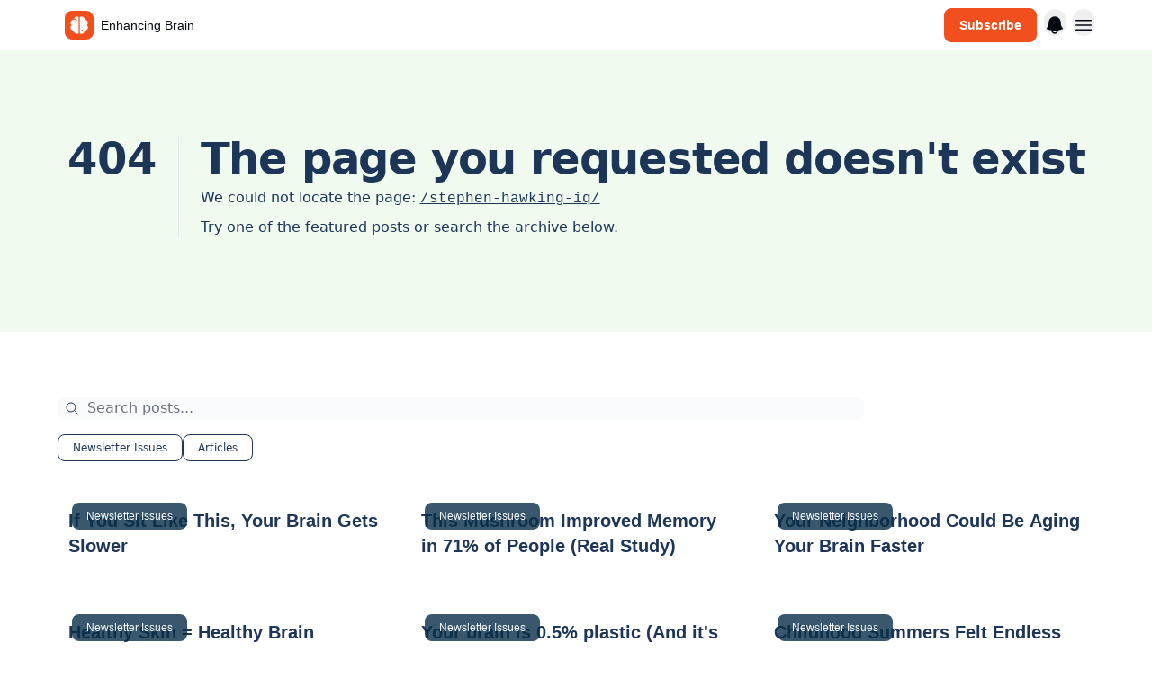

--- FILE ---
content_type: text/html; charset=utf-8
request_url: https://enhancingbrain.com/?404=%2Fstephen-hawking-iq%2F
body_size: 27288
content:
<!DOCTYPE html><html lang="en" class="h-full antialiased"><head><meta charSet="utf-8"/><meta name="viewport" content="width=device-width, initial-scale=1, shrink-to-fit=no"/><link rel="preload" as="image" href="https://media.beehiiv.com/cdn-cgi/image/fit=scale-down,format=auto,onerror=redirect,quality=80/uploads/publication/logo/2d2917f1-8399-4892-9ed5-9663dced255e/thumb_EB_LOGO.png"/><link rel="preload" as="image" href="https://media.beehiiv.com/cdn-cgi/image/format=auto,width=800,height=421,fit=scale-down,onerror=redirect/uploads/asset/file/602c1ba7-6d13-4fdc-89c0-9fe9e9de01f0/2775143.jpeg"/><link rel="preload" as="image" href="https://media.beehiiv.com/cdn-cgi/image/format=auto,width=800,height=421,fit=scale-down,onerror=redirect/uploads/asset/file/d80380f1-6895-4c46-8dc0-8c762fed0c53/lions-mane-benefits.png"/><link rel="preload" as="image" href="https://media.beehiiv.com/cdn-cgi/image/format=auto,width=800,height=421,fit=scale-down,onerror=redirect/uploads/asset/file/bdc80b4f-3176-42ef-a82a-084ab3c35b65/girl-wearing-face-mask-extreme-pollution.jpg"/><link rel="preload" as="image" href="https://media.beehiiv.com/cdn-cgi/image/format=auto,width=800,height=421,fit=scale-down,onerror=redirect/uploads/asset/file/7f25b403-c5e3-4e8a-b256-363ac94c54e1/rose-gold-leather-textured-background.jpg"/><link rel="preload" as="image" href="https://media.beehiiv.com/cdn-cgi/image/format=auto,width=800,height=421,fit=scale-down,onerror=redirect/uploads/asset/file/d1a3f862-f285-4db4-9780-cf70ba271277/brain-microplastics.jpg"/><link rel="preload" as="image" href="https://media.beehiiv.com/cdn-cgi/image/format=auto,width=800,height=421,fit=scale-down,onerror=redirect/uploads/asset/file/9284526d-b49e-49a3-92d1-bf4ca8ae69ca/b76b84a0526c6e57800695840b5877cd.jpg"/><link rel="preload" as="image" href="https://media.beehiiv.com/cdn-cgi/image/format=auto,width=800,height=421,fit=scale-down,onerror=redirect/uploads/asset/file/a63bbf37-45bf-4f58-b776-b25685affb63/medium-shot-man-taking-shower.jpg"/><link rel="preload" as="image" href="https://media.beehiiv.com/cdn-cgi/image/format=auto,width=800,height=421,fit=scale-down,onerror=redirect/uploads/asset/file/c379c648-a8a2-4c88-af05-21018f0f4266/close-up-food-complements.jpg"/><link rel="preload" as="image" href="https://media.beehiiv.com/cdn-cgi/image/format=auto,width=800,height=421,fit=scale-down,onerror=redirect/uploads/asset/file/45ef66bc-93cd-4759-85d0-5e728d610383/male-trekker-takes-breathtaking-mountain-landscape-rocks.jpg"/><link rel="preload" as="image" href="https://media.beehiiv.com/cdn-cgi/image/format=auto,width=800,height=421,fit=scale-down,onerror=redirect/uploads/asset/file/d75f40cc-6ec5-4a03-90b6-5bc7c3a3f56c/reverse-flynn-effect.jpg"/><link rel="preload" as="image" href="https://media.beehiiv.com/cdn-cgi/image/format=auto,width=800,height=421,fit=scale-down,onerror=redirect/uploads/asset/file/21f15a7e-f3c6-4588-9529-cd0ccefbab13/360_F_437237957_0jO8aqaGOQuF5YlA53u0dWVFoCw4FOr5.jpg"/><link rel="preload" as="image" href="https://media.beehiiv.com/cdn-cgi/image/format=auto,width=800,height=421,fit=scale-down,onerror=redirect/uploads/asset/file/230bb51b-27a4-4f9d-aec2-d53a320859cd/ChatGPT_Image_Aug_22__2025__07_50_03_PM.png"/><meta name="mobile-web-app-capable" content="yes"/><meta name="apple-mobile-web-app-capable" content="yes"/><meta name="apple-mobile-web-app-status-bar-style" content="black-translucent"/><meta name="theme-color" content="#000000"/><title>Enhancing Brain</title><meta name="keywords" content="mental health, productivity, neuroscience"/><meta name="author" content="Ernest @ Enhancing Brain"/><meta name="description" content="The #1 newsletter on Brain Performance. Actionable tips on memory, focus, IQ &amp; nootropics, weekly 5-min reads."/><meta property="og:type" content="website"/><meta property="og:url" content="https://enhancingbrain.com/"/><meta property="og:title" content="Enhancing Brain"/><meta property="og:description" content="The #1 newsletter on Brain Performance. Actionable tips on memory, focus, IQ &amp; nootropics, weekly 5-min reads."/><meta property="og:site_name" content="Enhancing Brain"/><meta property="og:image" content="https://media.beehiiv.com/cdn-cgi/image/fit=scale-down,format=auto,onerror=redirect,quality=80/uploads/publication/thumbnail/2d2917f1-8399-4892-9ed5-9663dced255e/landscape_cover.png"/><meta property="og:image:width" content="1200"/><meta property="og:image:height" content="630"/><meta property="og:image:alt" content="The #1 newsletter on Brain Performance. Actionable tips on memory, focus, IQ &amp; nootropics, weekly 5-min reads."/><meta name="twitter:url" content="https://enhancingbrain.com/"/><meta name="twitter:title" content="Enhancing Brain"/><meta name="twitter:description" content="The #1 newsletter on Brain Performance. Actionable tips on memory, focus, IQ &amp; nootropics, weekly 5-min reads."/><meta name="twitter:image" content="https://media.beehiiv.com/cdn-cgi/image/fit=scale-down,format=auto,onerror=redirect,quality=80/uploads/publication/thumbnail/2d2917f1-8399-4892-9ed5-9663dced255e/landscape_cover.png"/><meta name="twitter:card" content="summary_large_image"/><meta name="fb:app_id" content="1932054120322754"/><link rel="canonical" href="https://enhancingbrain.com/"/><link rel="icon" href="https://media.beehiiv.com/cdn-cgi/image/fit=scale-down,format=auto,onerror=redirect,quality=80/uploads/publication/logo/2d2917f1-8399-4892-9ed5-9663dced255e/thumb_EB_LOGO.png" as="image"/><link rel="preload" href="https://fonts.googleapis.com/css2?family=Arial&amp;display=swap" as="style"/><link rel="apple-touch-icon" href="https://media.beehiiv.com/cdn-cgi/image/fit=scale-down,format=auto,onerror=redirect,quality=80/uploads/publication/logo/2d2917f1-8399-4892-9ed5-9663dced255e/thumb_EB_LOGO.png"/><link rel="apple-touch-startup-image" href="https://media.beehiiv.com/cdn-cgi/image/fit=scale-down,format=auto,onerror=redirect,quality=80/uploads/publication/thumbnail/2d2917f1-8399-4892-9ed5-9663dced255e/landscape_cover.png"/><link rel="preconnect" href="https://fonts.googleapis.com"/><link rel="preconnect" href="https://fonts.gstatic.com"/><link rel="modulepreload" href="/assets/manifest-bec7c51c.js"/><link rel="modulepreload" href="/assets/entry.client-CHlI1IAS.js"/><link rel="modulepreload" href="/assets/jsx-runtime-D_zvdyIk.js"/><link rel="modulepreload" href="/assets/dayjs.min-D4MzlAtP.js"/><link rel="modulepreload" href="/assets/index-BBzaG9bH.js"/><link rel="modulepreload" href="/assets/i18next-BGmvVs3U.js"/><link rel="modulepreload" href="/assets/_commonjs-dynamic-modules-CtQqbtiX.js"/><link rel="modulepreload" href="/assets/components-C5no-WII.js"/><link rel="modulepreload" href="/assets/utils-LTbePiyI.js"/><link rel="modulepreload" href="/assets/context-DW2-aUzx.js"/><link rel="modulepreload" href="/assets/index-D0OCZx7A.js"/><link rel="modulepreload" href="/assets/types-DwE6zw8E.js"/><link rel="modulepreload" href="/assets/index-Dvnv69vE.js"/><link rel="modulepreload" href="/assets/index-BbOqpIuY.js"/><link rel="modulepreload" href="/assets/useTranslation-CAV35s9Y.js"/><link rel="modulepreload" href="/assets/index-CuoJpgyi.js"/><link rel="modulepreload" href="/assets/index-Wr5yffgI.js"/><link rel="modulepreload" href="/assets/index-H6M7ZPzl.js"/><link rel="modulepreload" href="/assets/useWebThemeContext-BvLGGc2T.js"/><link rel="modulepreload" href="/assets/PoweredByBeehiiv-dCHmWnDl.js"/><link rel="modulepreload" href="/assets/popover-BglPBT3X.js"/><link rel="modulepreload" href="/assets/useIsLoggedIn-B9HyFo9K.js"/><link rel="modulepreload" href="/assets/CreateAction-DcitIHWm.js"/><link rel="modulepreload" href="/assets/YoutubeIcon-C8D7vGn-.js"/><link rel="modulepreload" href="/assets/Image-B-VoZaGM.js"/><link rel="modulepreload" href="/assets/index-DjruDOev.js"/><link rel="modulepreload" href="/assets/index-DKsTtm2M.js"/><link rel="modulepreload" href="/assets/index-k4yTJkAg.js"/><link rel="modulepreload" href="/assets/menu-BDe4Y306.js"/><link rel="modulepreload" href="/assets/transition-T7tmt722.js"/><link rel="modulepreload" href="/assets/SlideUpModal-DfpVndQ8.js"/><link rel="modulepreload" href="/assets/index-DcpNk-OI.js"/><link rel="modulepreload" href="/assets/ChevronDownIcon-BtyKFSr5.js"/><link rel="modulepreload" href="/assets/XMarkIcon-oWoCoh7U.js"/><link rel="modulepreload" href="/assets/dialog-zLTZLq4f.js"/><link rel="modulepreload" href="/assets/index-8M2-4Ab3.js"/><link rel="modulepreload" href="/assets/local_storage-CwLaVEdy.js"/><link rel="modulepreload" href="/assets/useNonRevalidatingFetcher-D20m561v.js"/><link rel="modulepreload" href="/assets/index-DmsvZN0l.js"/><link rel="modulepreload" href="/assets/useIsMobile-tNUqFicK.js"/><link rel="modulepreload" href="/assets/disclosure-BdNBI9vg.js"/><link rel="modulepreload" href="/assets/SparklesIcon-B3zZ80lm.js"/><link rel="modulepreload" href="/assets/useSignupRedirects-D3Wy-IyC.js"/><link rel="modulepreload" href="/assets/useToast-CjxatSEk.js"/><link rel="modulepreload" href="/assets/useTypedLoaderData-CMMwj-4G.js"/><link rel="modulepreload" href="/assets/useWebBuilderCommunicator-DHT3E35p.js"/><link rel="modulepreload" href="/assets/CheckIcon-DzkUH3Qx.js"/><link rel="modulepreload" href="/assets/XMarkIcon-DYFBY0Gw.js"/><link rel="modulepreload" href="/assets/index-C9-YuB-1.js"/><link rel="modulepreload" href="/assets/StatusInputs-1bAxfxmQ.js"/><link rel="modulepreload" href="/assets/use-root-containers-DavySQOK.js"/><link rel="modulepreload" href="/assets/render-CYmDUrls.js"/><link rel="modulepreload" href="/assets/use-owner-o9UGMoFC.js"/><link rel="modulepreload" href="/assets/focus-management-BEFoA6wC.js"/><link rel="modulepreload" href="/assets/hidden-B6e6U2AH.js"/><link rel="modulepreload" href="/assets/keyboard-DCGal9-h.js"/><link rel="modulepreload" href="/assets/use-resolve-button-type-CcS-h_MO.js"/><link rel="modulepreload" href="/assets/bugs-8psK71Yj.js"/><link rel="modulepreload" href="/assets/use-disposables-CE7I-t1e.js"/><link rel="modulepreload" href="/assets/use-tree-walker-CiOtkuwH.js"/><link rel="modulepreload" href="/assets/use-is-mounted-UgPIiBJZ.js"/><link rel="modulepreload" href="/assets/LoginWithPasswordAction-H9wwvgxz.js"/><link rel="modulepreload" href="/assets/usePublication-BfOQZfjb.js"/><link rel="modulepreload" href="/assets/Input-BknZWsAJ.js"/><link rel="modulepreload" href="/assets/RedirectToHiddenInput-BHN85T8w.js"/><link rel="modulepreload" href="/assets/description-BxmUyVSc.js"/><link rel="modulepreload" href="/assets/index-DpAPvMXS.js"/><link rel="modulepreload" href="/assets/root-Cdp69o_-.js"/><link rel="modulepreload" href="/assets/index-D9-8LWjB.js"/><link rel="modulepreload" href="/assets/index-Dbz5nXAu.js"/><link rel="modulepreload" href="/assets/index-BEoajo1z.js"/><link rel="modulepreload" href="/assets/ChevronRightIcon-B6u-MYSs.js"/><link rel="modulepreload" href="/assets/ArrowLeftIcon-Bc7qwYZJ.js"/><link rel="modulepreload" href="/assets/FreeGatedContent-Cax4z3Xk.js"/><link rel="modulepreload" href="/assets/index-Bt617SOE.js"/><link rel="modulepreload" href="/assets/relativeTime-MEdRDOTz.js"/><link rel="modulepreload" href="/assets/HeroChatIcon-Ct_Gmp84.js"/><link rel="modulepreload" href="/assets/LockClosedIcon-2KEQVK5S.js"/><link rel="modulepreload" href="/assets/useDebounce-Crjr8lB3.js"/><link rel="modulepreload" href="/assets/MagnifyingGlassIcon-CM1LobBK.js"/><link rel="modulepreload" href="/assets/index-D56MgPDE.js"/><script>window.__AppGlobals__={"SENTRY_CLIENT_DSN":"https://35c3cc890abe9dbb51e6e513fcd6bbca@o922922.ingest.us.sentry.io/4507170453979136","SENTRY_ENV":"production","SENTRY_RELEASE":"1829caa086b75055a5f3b9edccae3627da21250f","STRIPE_PUBLISHABLE_KEY":"pk_live_51IekcQKHPFAlBzyyGNBguT5BEI7NEBqrTxJhsYN1FI1lQb9iWxU5U2OXfi744NEMx5p7EDXh08YXrudrZkkG9bGc00ZCrkXrxL","VAPID_PUBLIC_KEY":"BEhdtfPr1iefl9Jd16511ML4L5eC4dp4exGTAqE95rZEgjRPqc-k1FymD_b-e7XaC5g43hejZ0y_VGJq72zncjY","VITE_HUMAN_ENABLED":"true","VITE_HUMAN_URL":"//client.px-cloud.net/PXeBumDLwe/main.min.js","VITE_ADNETWORK_PIXELJS_URL":"https://beehiiv-adnetwork-production.s3.amazonaws.com/pixel-js.js","VITE_ADNETWORK_PIXELV2_URL":"https://beehiiv-adnetwork-production.s3.amazonaws.com/pixel-v2.js","RELEASE_VERSION":"v245","VITE_BIRDIE_CLIENT_ID":"q2je1lwj","ENABLE_SENTRY_DEV":false};</script><link rel="stylesheet" href="https://fonts.googleapis.com/css2?family=Arial&amp;display=swap"/><link rel="stylesheet" href="https://fonts.googleapis.com/css2?family=Syne&amp;display=swap"/><script type="application/ld+json">{"url":"http://enhancingbrain.com/?404=%2Fstephen-hawking-iq%2F","@context":"https://schema.org","@type":"WebSite","potentialAction":{"@type":"SearchAction","target":{"@type":"EntryPoint","urlTemplate":"http://enhancingbrain.com/?404=%2Fstephen-hawking-iq%2F?q={search_term_string}"},"query-input":"required name=search_term_string"}}</script><style>:root {
  --wt-primary-color: #F24F1E;
  --wt-text-on-primary-color: #FFFFFF;

  --wt-secondary-color: #F9FAFB;
  --wt-text-on-secondary-color: #1D3557;

  --wt-tertiary-color: #FFFFFF;
  --wt-text-on-tertiary-color: #222222;

  --wt-background-color: #FFFFFF;
  --wt-text-on-background-color: #030712;

  --wt-subscribe-background-color: #FFFFFF;
  --wt-text-on-subscribe-background-color: #030712;

  --wt-header-font: "Arial", ui-sans-serif, system-ui, -apple-system, BlinkMacSystemFont, "Segoe UI", Roboto,"Helvetica Neue", Arial, "Noto Sans", sans-serif, "Apple Color Emoji", "Segoe UI Emoji", "Segoe UI Symbol", "Noto Color Emoji";
  --wt-body-font: "Arial", ui-sans-serif, system-ui, -apple-system, BlinkMacSystemFont, "Segoe UI", Roboto, "Helvetica Neue", Arial, "Noto Sans", sans-serif, "Apple Color Emoji", "Segoe UI Emoji", "Segoe UI Symbol", "Noto Color Emoji";
  --wt-button-font: "Arial", ui-sans-serif, system-ui, -apple-system, BlinkMacSystemFont, "Segoe UI", Roboto, "Helvetica Neue", Arial, "Noto Sans", sans-serif, "Apple Color Emoji", "Segoe UI Emoji", "Segoe UI Symbol", "Noto Color Emoji";

  --wt-border-radius: 8px
}

.bg-wt-primary { background-color: var(--wt-primary-color); }
.text-wt-primary { color: var(--wt-primary-color); }
.border-wt-primary { border-color: var(--wt-primary-color); }

.bg-wt-text-on-primary { background-color: var(--wt-text-on-primary-color); }
.text-wt-text-on-primary { color: var(--wt-text-on-primary-color); }
.border-wt-text-on-primary { border-color: var(--wt-text-on-primary-color); }

.bg-wt-secondary { background-color: var(--wt-secondary-color); }
.text-wt-secondary { color: var(--wt-secondary-color); }
.border-wt-secondary { border-color: var(--wt-secondary-color); }

.bg-wt-text-on-secondary { background-color: var(--wt-text-on-secondary-color); }
.text-wt-text-on-secondary { color: var(--wt-text-on-secondary-color); }
.border-wt-text-on-secondary { border-color: var(--wt-text-on-secondary-color); }

.bg-wt-tertiary { background-color: var(--wt-tertiary-color); }
.text-wt-tertiary { color: var(--wt-tertiary-color); }
.border-wt-tertiary { border-color: var(--wt-tertiary-color); }

.bg-wt-text-on-tertiary { background-color: var(--wt-text-on-tertiary-color); }
.text-wt-text-on-tertiary { color: var(--wt-text-on-tertiary-color); }
.border-wt-text-on-tertiary { border-color: var(--wt-text-on-tertiary-color); }

.bg-wt-background { background-color: var(--wt-background-color); }
.text-wt-background { color: var(--wt-background-color); }
.border-wt-background { border-color: var(--wt-background-color); }

.bg-wt-text-on-background { background-color: var(--wt-text-on-background-color); }
.text-wt-text-on-background { color: var(--wt-text-on-background-color); }
.border-wt-text-on-background { border-color: var(--wt-text-on-background-color); }

.bg-wt-subscribe-background { background-color: var(--wt-subscribe-background-color); }
.text-wt-subscribe-background { color: var(--wt-subscribe-background-color); }
.border-wt-subscribe-background { border-color: var(--wt-subscribe-background-color); }

.bg-wt-text-on-subscribe-background { background-color: var(--wt-text-on-subscribe-background-color); }
.text-wt-text-on-subscribe-background { color: var(--wt-text-on-subscribe-background-color); }
.border-wt-text-on-subscribe-background { border-color: var(--wt-text-on-subscribe-background-color); }

.rounded-wt { border-radius: var(--wt-border-radius); }

.wt-header-font { font-family: var(--wt-header-font); }
.wt-body-font { font-family: var(--wt-body-font); }
.wt-button-font { font-family: var(--wt-button-font); }

input:focus { --tw-ring-color: transparent !important; }

li a { word-break: break-word; }

@media only screen and (max-width:667px) {
  .mob-stack {
    display: block !important;
    width: 100% !important;
  }

  .mob-w-full {
    width: 100% !important;
  }
}

</style><link rel="stylesheet" href="/assets/root-CI65O9zT.css"/></head><body class="flex h-full flex-col bg-wt-background text-wt-text-on-background"><div class=""><div class="flex min-h-screen flex-col"><div></div><div id="_rht_toaster" style="position:fixed;z-index:9999;top:16px;left:16px;right:16px;bottom:16px;pointer-events:none"></div><nav class="px-4 sm:px-6 w-full py-2" style="background-color:#FFFFFF"><div class="mx-auto w-full max-w-6xl"><div class="mx-auto flex items-center justify-between"><div class="flex items-center space-x-2"><a class="rounded-lg transition:all px-2 py-1 hover:bg-black/5" data-discover="true" href="/"><div class="flex items-center space-x-2"><div class="w-8 h-8 overflow-hidden rounded-wt"><figure class="aspect-square relative h-full overflow-hidden w-full"><img class="absolute inset-0 h-full w-full object-cover" width="100" height="100" src="https://media.beehiiv.com/cdn-cgi/image/fit=scale-down,format=auto,onerror=redirect,quality=80/uploads/publication/logo/2d2917f1-8399-4892-9ed5-9663dced255e/thumb_EB_LOGO.png" alt="Enhancing Brain logo"/></figure></div><span style="color:#030712;font-family:Arial, sans-ui-sans-serif, system-ui, -apple-system, BlinkMacSystemFont, &quot;Segoe UI&quot;, Roboto,&quot;Helvetica Neue&quot;, Arial, &quot;Noto Sans&quot;, sans-serif, &quot;Apple Color Emoji&quot;, &quot;Segoe UI Emoji&quot;, &quot;Segoe UI Symbol&quot;, &quot;Noto Color Emoji&quot;" class="hidden text-sm sm:text-md wt-text-primary md:block text-md font-regular font-ariel">Enhancing Brain</span></div></a><div class="opacity-0 block"><div class="z-20 flex gap-1"></div></div></div><div class="flex items-center space-x-2"><div class="flex items-center space-x-2"><a class="border font-medium shadow-sm wt-button-font inline-flex items-center disabled:bg-gray-400 disabled:cursor-not-allowed focus:outline-none focus:ring-2 focus:ring-offset-2 justify-center transition-colors rounded-wt px-4 py-2 text-sm border-wt-primary text-wt-text-on-primary bg-wt-primary disabled:border-gray-500 focus:ring-wt-primary whitespace-nowrap !text-sm !font-semibold shadow-none" style="background:#F24F1E;border:1px solid #F24F1E;color:#FFFFFF;font-family:Arial" data-discover="true" href="/subscribe">Subscribe</a><div class="relative inline-block text-left" data-headlessui-state=""><button aria-label="Menu" class="rounded-full transition-all" id="headlessui-menu-button-_R_tjl5_" type="button" aria-haspopup="menu" aria-expanded="false" data-headlessui-state=""><div class="mt-1.5 rounded hover:bg-black/5" style="color:#030712"><svg xmlns="http://www.w3.org/2000/svg" viewBox="0 0 24 24" fill="currentColor" aria-hidden="true" data-slot="icon" class="h-6 w-6"><path fill-rule="evenodd" d="M5.25 9a6.75 6.75 0 0 1 13.5 0v.75c0 2.123.8 4.057 2.118 5.52a.75.75 0 0 1-.297 1.206c-1.544.57-3.16.99-4.831 1.243a3.75 3.75 0 1 1-7.48 0 24.585 24.585 0 0 1-4.831-1.244.75.75 0 0 1-.298-1.205A8.217 8.217 0 0 0 5.25 9.75V9Zm4.502 8.9a2.25 2.25 0 1 0 4.496 0 25.057 25.057 0 0 1-4.496 0Z" clip-rule="evenodd"></path></svg></div></button></div></div><div class="relative inline-block text-left" data-headlessui-state=""><button aria-label="Menu" class="rounded-full transition-all" id="headlessui-menu-button-_R_6jl5_" type="button" aria-haspopup="menu" aria-expanded="false" data-headlessui-state=""><div class="mt-1.5 rounded hover:bg-black/5" style="color:#030712"><svg xmlns="http://www.w3.org/2000/svg" fill="none" viewBox="0 0 24 24" stroke-width="1.5" stroke="currentColor" aria-hidden="true" data-slot="icon" class="h-6 w-6"><path stroke-linecap="round" stroke-linejoin="round" d="M3.75 6.75h16.5M3.75 12h16.5m-16.5 5.25h16.5"></path></svg></div></button></div></div></div></div></nav><main class="flex-grow"><div style="background-color:#FFFFFF" class="min-h-screen overflow-x-hidden"><div class="mx-auto flex w-full items-center justify-center px-4 py-24" style="background-color:#F1FAEE"><div class="mx-auto max-w-max"><main class="sm:flex"><p class="text-4xl font-extrabold sm:text-5xl" style="color:#1D3557">404</p><div class="sm:ml-6"><div class="sm:border-l sm:border-gray-200 sm:pl-6"><h1 class="text-4xl font-extrabold tracking-tight sm:text-5xl" style="color:#1D3557">The page you requested doesn&#x27;t exist</h1><p class="mb-2 mt-2 text-base" style="color:#1D3557">We could not locate the page<!-- -->:<!-- --> <a class="font-mono underline" data-discover="true" href="/stephen-hawking-iq/">/stephen-hawking-iq/</a></p><p class="mb-2 mt-2 text-base" style="color:#1D3557">Try one of the featured posts or search the archive below.</p></div></div></main></div></div><div class="px-4 sm:px-6"><div class="mx-auto w-full max-w-6xl"><div class="mb-0 lg:mb-16"></div></div></div><div class="px-4 sm:px-6 pt-0"><div class="mx-auto w-full max-w-6xl"><div class="grid w-full grid-cols-12"><div class="order-last col-span-12 pb-4 pt-2 lg:order-first mb-8"><div><div class="mb-8"><div class="relative w-full pb-4"><div class="group relative w-full transition-all"><div class="absolute left-2 top-1/2 -translate-y-1/2 transform"><svg xmlns="http://www.w3.org/2000/svg" fill="none" viewBox="0 0 24 24" stroke-width="1.5" stroke="currentColor" aria-hidden="true" data-slot="icon" style="color:#1D3557" class="h-4 w-4"><path stroke-linecap="round" stroke-linejoin="round" d="m21 21-5.197-5.197m0 0A7.5 7.5 0 1 0 5.196 5.196a7.5 7.5 0 0 0 10.607 10.607Z"></path></svg></div><input type="text" id="q" style="color:#111827;border:1px solid #F9FAFB;background-color:#F9FAFB" class="rounded-lg w-full max-w-none pl-8 sm:max-w-4xl" placeholder="Search posts..." name="q" value=""/></div></div><div class="mb-2 flex flex-wrap gap-2"><button type="button" style="border-color:#1D3557;color:#1D3557;background-color:transparent" class="rounded-lg cursor-pointer border px-4 py-1.5 text-xs">Newsletter Issues</button><button type="button" style="border-color:#1D3557;color:#1D3557;background-color:transparent" class="rounded-lg cursor-pointer border px-4 py-1.5 text-xs">Articles</button></div></div><div class="grid grid-cols-1 gap-6 md:grid-cols-2 lg:grid-cols-3"><div class="transparent h-full cursor-pointer overflow-hidden rounded-lg flex flex-col"><div class="relative w-full"><div class="flex items-center gap-1 absolute left-4 top-4 z-10"><div class="relative"><a style="background-color:#082F49;opacity:0.8" class="rounded-lg w-fit cursor-pointer px-4 py-2 text-xs text-white transition-all hover:bg-sky-950" data-discover="true" href="/t/Newsletter-Issues"><span style="color:#F9FAFB;font-family:Arial, sans-ui-sans-serif, system-ui, -apple-system, BlinkMacSystemFont, &quot;Segoe UI&quot;, Roboto,&quot;Helvetica Neue&quot;, Arial, &quot;Noto Sans&quot;, sans-serif, &quot;Apple Color Emoji&quot;, &quot;Segoe UI Emoji&quot;, &quot;Segoe UI Symbol&quot;, &quot;Noto Color Emoji&quot;" class="whitespace-nowrap text-xs font-medium text-gray-50 opacity-0 text-xs sm:text-sm font-regular wt-body-font"><span class="whitespace-nowrap pb-1 text-xs font-medium">Newsletter Issues</span></span></a><span style="color:#F9FAFB;font-family:Arial, sans-ui-sans-serif, system-ui, -apple-system, BlinkMacSystemFont, &quot;Segoe UI&quot;, Roboto,&quot;Helvetica Neue&quot;, Arial, &quot;Noto Sans&quot;, sans-serif, &quot;Apple Color Emoji&quot;, &quot;Segoe UI Emoji&quot;, &quot;Segoe UI Symbol&quot;, &quot;Noto Color Emoji&quot;" class="absolute left-1/2 top-1/2 -translate-x-1/2 -translate-y-1/2 transform pt-[1px] text-xs font-medium text-gray-50 sm:pt-0 text-xs sm:text-sm font-regular wt-body-font"><span class="whitespace-nowrap pb-1 text-xs font-medium">Newsletter Issues</span></span></div></div><a class="" data-discover="true" href="/p/if-you-sit-like-this-your-brain-gets-slower"><div class="w-full rounded-lg overflow-hidden"><figure class="aspect-social relative h-full overflow-hidden w-full"><img loading="eager" width="800" height="421" src="https://media.beehiiv.com/cdn-cgi/image/format=auto,width=800,height=421,fit=scale-down,onerror=redirect/uploads/asset/file/602c1ba7-6d13-4fdc-89c0-9fe9e9de01f0/2775143.jpeg" alt="If You Sit Like This, Your Brain Gets Slower" class="absolute inset-0 h-full w-full object-cover"/></figure></div></a></div><div class="w-full p-3"><div class="space-y-3"><a class="" data-discover="true" href="/p/if-you-sit-like-this-your-brain-gets-slower"><div class="space-y-2"><div class="flex flex-wrap-reverse items-center justify-between"></div><div class="cursor-pointer space-y-1"><h2 style="color:#1D3557;font-family:Arial, sans-ui-sans-serif, system-ui, -apple-system, BlinkMacSystemFont, &quot;Segoe UI&quot;, Roboto,&quot;Helvetica Neue&quot;, Arial, &quot;Noto Sans&quot;, sans-serif, &quot;Apple Color Emoji&quot;, &quot;Segoe UI Emoji&quot;, &quot;Segoe UI Symbol&quot;, &quot;Noto Color Emoji&quot;" class="line-clamp-2 hover:underline sm:line-clamp-3 text-lg sm:text-xl font-semibold wt-header-font">If You Sit Like This, Your Brain Gets Slower</h2></div></div></a><a class="group flex flex-col items-start space-x-0 space-y-1 sm:flex-row sm:items-center sm:space-x-2 sm:space-y-0" data-discover="true" href="/authors"><span style="color:#000000;font-family:Arial, sans-ui-sans-serif, system-ui, -apple-system, BlinkMacSystemFont, &quot;Segoe UI&quot;, Roboto,&quot;Helvetica Neue&quot;, Arial, &quot;Noto Sans&quot;, sans-serif, &quot;Apple Color Emoji&quot;, &quot;Segoe UI Emoji&quot;, &quot;Segoe UI Symbol&quot;, &quot;Noto Color Emoji&quot;" class="text-xs sm:text-sm font-semibold wt-body-font"></span></a></div></div></div><div class="transparent h-full cursor-pointer overflow-hidden rounded-lg flex flex-col"><div class="relative w-full"><div class="flex items-center gap-1 absolute left-4 top-4 z-10"><div class="relative"><a style="background-color:#082F49;opacity:0.8" class="rounded-lg w-fit cursor-pointer px-4 py-2 text-xs text-white transition-all hover:bg-sky-950" data-discover="true" href="/t/Newsletter-Issues"><span style="color:#F9FAFB;font-family:Arial, sans-ui-sans-serif, system-ui, -apple-system, BlinkMacSystemFont, &quot;Segoe UI&quot;, Roboto,&quot;Helvetica Neue&quot;, Arial, &quot;Noto Sans&quot;, sans-serif, &quot;Apple Color Emoji&quot;, &quot;Segoe UI Emoji&quot;, &quot;Segoe UI Symbol&quot;, &quot;Noto Color Emoji&quot;" class="whitespace-nowrap text-xs font-medium text-gray-50 opacity-0 text-xs sm:text-sm font-regular wt-body-font"><span class="whitespace-nowrap pb-1 text-xs font-medium">Newsletter Issues</span></span></a><span style="color:#F9FAFB;font-family:Arial, sans-ui-sans-serif, system-ui, -apple-system, BlinkMacSystemFont, &quot;Segoe UI&quot;, Roboto,&quot;Helvetica Neue&quot;, Arial, &quot;Noto Sans&quot;, sans-serif, &quot;Apple Color Emoji&quot;, &quot;Segoe UI Emoji&quot;, &quot;Segoe UI Symbol&quot;, &quot;Noto Color Emoji&quot;" class="absolute left-1/2 top-1/2 -translate-x-1/2 -translate-y-1/2 transform pt-[1px] text-xs font-medium text-gray-50 sm:pt-0 text-xs sm:text-sm font-regular wt-body-font"><span class="whitespace-nowrap pb-1 text-xs font-medium">Newsletter Issues</span></span></div></div><a class="" data-discover="true" href="/p/this-mushroom-improved-memory"><div class="w-full rounded-lg overflow-hidden"><figure class="aspect-social relative h-full overflow-hidden w-full"><img loading="eager" width="800" height="421" src="https://media.beehiiv.com/cdn-cgi/image/format=auto,width=800,height=421,fit=scale-down,onerror=redirect/uploads/asset/file/d80380f1-6895-4c46-8dc0-8c762fed0c53/lions-mane-benefits.png" alt="This Mushroom Improved Memory in 71% of People (Real Study)" class="absolute inset-0 h-full w-full object-cover"/></figure></div></a></div><div class="w-full p-3"><div class="space-y-3"><a class="" data-discover="true" href="/p/this-mushroom-improved-memory"><div class="space-y-2"><div class="flex flex-wrap-reverse items-center justify-between"></div><div class="cursor-pointer space-y-1"><h2 style="color:#1D3557;font-family:Arial, sans-ui-sans-serif, system-ui, -apple-system, BlinkMacSystemFont, &quot;Segoe UI&quot;, Roboto,&quot;Helvetica Neue&quot;, Arial, &quot;Noto Sans&quot;, sans-serif, &quot;Apple Color Emoji&quot;, &quot;Segoe UI Emoji&quot;, &quot;Segoe UI Symbol&quot;, &quot;Noto Color Emoji&quot;" class="line-clamp-2 hover:underline sm:line-clamp-3 text-lg sm:text-xl font-semibold wt-header-font">This Mushroom Improved Memory in 71% of People (Real Study)</h2></div></div></a><a class="group flex flex-col items-start space-x-0 space-y-1 sm:flex-row sm:items-center sm:space-x-2 sm:space-y-0" data-discover="true" href="/authors"><span style="color:#000000;font-family:Arial, sans-ui-sans-serif, system-ui, -apple-system, BlinkMacSystemFont, &quot;Segoe UI&quot;, Roboto,&quot;Helvetica Neue&quot;, Arial, &quot;Noto Sans&quot;, sans-serif, &quot;Apple Color Emoji&quot;, &quot;Segoe UI Emoji&quot;, &quot;Segoe UI Symbol&quot;, &quot;Noto Color Emoji&quot;" class="text-xs sm:text-sm font-semibold wt-body-font"></span></a></div></div></div><div class="transparent h-full cursor-pointer overflow-hidden rounded-lg flex flex-col"><div class="relative w-full"><div class="flex items-center gap-1 absolute left-4 top-4 z-10"><div class="relative"><a style="background-color:#082F49;opacity:0.8" class="rounded-lg w-fit cursor-pointer px-4 py-2 text-xs text-white transition-all hover:bg-sky-950" data-discover="true" href="/t/Newsletter-Issues"><span style="color:#F9FAFB;font-family:Arial, sans-ui-sans-serif, system-ui, -apple-system, BlinkMacSystemFont, &quot;Segoe UI&quot;, Roboto,&quot;Helvetica Neue&quot;, Arial, &quot;Noto Sans&quot;, sans-serif, &quot;Apple Color Emoji&quot;, &quot;Segoe UI Emoji&quot;, &quot;Segoe UI Symbol&quot;, &quot;Noto Color Emoji&quot;" class="whitespace-nowrap text-xs font-medium text-gray-50 opacity-0 text-xs sm:text-sm font-regular wt-body-font"><span class="whitespace-nowrap pb-1 text-xs font-medium">Newsletter Issues</span></span></a><span style="color:#F9FAFB;font-family:Arial, sans-ui-sans-serif, system-ui, -apple-system, BlinkMacSystemFont, &quot;Segoe UI&quot;, Roboto,&quot;Helvetica Neue&quot;, Arial, &quot;Noto Sans&quot;, sans-serif, &quot;Apple Color Emoji&quot;, &quot;Segoe UI Emoji&quot;, &quot;Segoe UI Symbol&quot;, &quot;Noto Color Emoji&quot;" class="absolute left-1/2 top-1/2 -translate-x-1/2 -translate-y-1/2 transform pt-[1px] text-xs font-medium text-gray-50 sm:pt-0 text-xs sm:text-sm font-regular wt-body-font"><span class="whitespace-nowrap pb-1 text-xs font-medium">Newsletter Issues</span></span></div></div><a class="" data-discover="true" href="/p/your-neighborhood-could-be-aging-your-brain-faster"><div class="w-full rounded-lg overflow-hidden"><figure class="aspect-social relative h-full overflow-hidden w-full"><img loading="eager" width="800" height="421" src="https://media.beehiiv.com/cdn-cgi/image/format=auto,width=800,height=421,fit=scale-down,onerror=redirect/uploads/asset/file/bdc80b4f-3176-42ef-a82a-084ab3c35b65/girl-wearing-face-mask-extreme-pollution.jpg" alt="Your Neighborhood Could Be Aging Your Brain Faster" class="absolute inset-0 h-full w-full object-cover"/></figure></div></a></div><div class="w-full p-3"><div class="space-y-3"><a class="" data-discover="true" href="/p/your-neighborhood-could-be-aging-your-brain-faster"><div class="space-y-2"><div class="flex flex-wrap-reverse items-center justify-between"></div><div class="cursor-pointer space-y-1"><h2 style="color:#1D3557;font-family:Arial, sans-ui-sans-serif, system-ui, -apple-system, BlinkMacSystemFont, &quot;Segoe UI&quot;, Roboto,&quot;Helvetica Neue&quot;, Arial, &quot;Noto Sans&quot;, sans-serif, &quot;Apple Color Emoji&quot;, &quot;Segoe UI Emoji&quot;, &quot;Segoe UI Symbol&quot;, &quot;Noto Color Emoji&quot;" class="line-clamp-2 hover:underline sm:line-clamp-3 text-lg sm:text-xl font-semibold wt-header-font">Your Neighborhood Could Be Aging Your Brain Faster</h2></div></div></a><a class="group flex flex-col items-start space-x-0 space-y-1 sm:flex-row sm:items-center sm:space-x-2 sm:space-y-0" data-discover="true" href="/authors"><span style="color:#000000;font-family:Arial, sans-ui-sans-serif, system-ui, -apple-system, BlinkMacSystemFont, &quot;Segoe UI&quot;, Roboto,&quot;Helvetica Neue&quot;, Arial, &quot;Noto Sans&quot;, sans-serif, &quot;Apple Color Emoji&quot;, &quot;Segoe UI Emoji&quot;, &quot;Segoe UI Symbol&quot;, &quot;Noto Color Emoji&quot;" class="text-xs sm:text-sm font-semibold wt-body-font"></span></a></div></div></div><div class="transparent h-full cursor-pointer overflow-hidden rounded-lg flex flex-col"><div class="relative w-full"><div class="flex items-center gap-1 absolute left-4 top-4 z-10"><div class="relative"><a style="background-color:#082F49;opacity:0.8" class="rounded-lg w-fit cursor-pointer px-4 py-2 text-xs text-white transition-all hover:bg-sky-950" data-discover="true" href="/t/Newsletter-Issues"><span style="color:#F9FAFB;font-family:Arial, sans-ui-sans-serif, system-ui, -apple-system, BlinkMacSystemFont, &quot;Segoe UI&quot;, Roboto,&quot;Helvetica Neue&quot;, Arial, &quot;Noto Sans&quot;, sans-serif, &quot;Apple Color Emoji&quot;, &quot;Segoe UI Emoji&quot;, &quot;Segoe UI Symbol&quot;, &quot;Noto Color Emoji&quot;" class="whitespace-nowrap text-xs font-medium text-gray-50 opacity-0 text-xs sm:text-sm font-regular wt-body-font"><span class="whitespace-nowrap pb-1 text-xs font-medium">Newsletter Issues</span></span></a><span style="color:#F9FAFB;font-family:Arial, sans-ui-sans-serif, system-ui, -apple-system, BlinkMacSystemFont, &quot;Segoe UI&quot;, Roboto,&quot;Helvetica Neue&quot;, Arial, &quot;Noto Sans&quot;, sans-serif, &quot;Apple Color Emoji&quot;, &quot;Segoe UI Emoji&quot;, &quot;Segoe UI Symbol&quot;, &quot;Noto Color Emoji&quot;" class="absolute left-1/2 top-1/2 -translate-x-1/2 -translate-y-1/2 transform pt-[1px] text-xs font-medium text-gray-50 sm:pt-0 text-xs sm:text-sm font-regular wt-body-font"><span class="whitespace-nowrap pb-1 text-xs font-medium">Newsletter Issues</span></span></div></div><a class="" data-discover="true" href="/p/healthy-skin-healthy-brain"><div class="w-full rounded-lg overflow-hidden"><figure class="aspect-social relative h-full overflow-hidden w-full"><img loading="eager" width="800" height="421" src="https://media.beehiiv.com/cdn-cgi/image/format=auto,width=800,height=421,fit=scale-down,onerror=redirect/uploads/asset/file/7f25b403-c5e3-4e8a-b256-363ac94c54e1/rose-gold-leather-textured-background.jpg" alt="Healthy Skin = Healthy Brain" class="absolute inset-0 h-full w-full object-cover"/></figure></div></a></div><div class="w-full p-3"><div class="space-y-3"><a class="" data-discover="true" href="/p/healthy-skin-healthy-brain"><div class="space-y-2"><div class="flex flex-wrap-reverse items-center justify-between"></div><div class="cursor-pointer space-y-1"><h2 style="color:#1D3557;font-family:Arial, sans-ui-sans-serif, system-ui, -apple-system, BlinkMacSystemFont, &quot;Segoe UI&quot;, Roboto,&quot;Helvetica Neue&quot;, Arial, &quot;Noto Sans&quot;, sans-serif, &quot;Apple Color Emoji&quot;, &quot;Segoe UI Emoji&quot;, &quot;Segoe UI Symbol&quot;, &quot;Noto Color Emoji&quot;" class="line-clamp-2 hover:underline sm:line-clamp-3 text-lg sm:text-xl font-semibold wt-header-font">Healthy Skin = Healthy Brain</h2></div></div></a><a class="group flex flex-col items-start space-x-0 space-y-1 sm:flex-row sm:items-center sm:space-x-2 sm:space-y-0" data-discover="true" href="/authors"><span style="color:#000000;font-family:Arial, sans-ui-sans-serif, system-ui, -apple-system, BlinkMacSystemFont, &quot;Segoe UI&quot;, Roboto,&quot;Helvetica Neue&quot;, Arial, &quot;Noto Sans&quot;, sans-serif, &quot;Apple Color Emoji&quot;, &quot;Segoe UI Emoji&quot;, &quot;Segoe UI Symbol&quot;, &quot;Noto Color Emoji&quot;" class="text-xs sm:text-sm font-semibold wt-body-font"></span></a></div></div></div><div class="transparent h-full cursor-pointer overflow-hidden rounded-lg flex flex-col"><div class="relative w-full"><div class="flex items-center gap-1 absolute left-4 top-4 z-10"><div class="relative"><a style="background-color:#082F49;opacity:0.8" class="rounded-lg w-fit cursor-pointer px-4 py-2 text-xs text-white transition-all hover:bg-sky-950" data-discover="true" href="/t/Newsletter-Issues"><span style="color:#F9FAFB;font-family:Arial, sans-ui-sans-serif, system-ui, -apple-system, BlinkMacSystemFont, &quot;Segoe UI&quot;, Roboto,&quot;Helvetica Neue&quot;, Arial, &quot;Noto Sans&quot;, sans-serif, &quot;Apple Color Emoji&quot;, &quot;Segoe UI Emoji&quot;, &quot;Segoe UI Symbol&quot;, &quot;Noto Color Emoji&quot;" class="whitespace-nowrap text-xs font-medium text-gray-50 opacity-0 text-xs sm:text-sm font-regular wt-body-font"><span class="whitespace-nowrap pb-1 text-xs font-medium">Newsletter Issues</span></span></a><span style="color:#F9FAFB;font-family:Arial, sans-ui-sans-serif, system-ui, -apple-system, BlinkMacSystemFont, &quot;Segoe UI&quot;, Roboto,&quot;Helvetica Neue&quot;, Arial, &quot;Noto Sans&quot;, sans-serif, &quot;Apple Color Emoji&quot;, &quot;Segoe UI Emoji&quot;, &quot;Segoe UI Symbol&quot;, &quot;Noto Color Emoji&quot;" class="absolute left-1/2 top-1/2 -translate-x-1/2 -translate-y-1/2 transform pt-[1px] text-xs font-medium text-gray-50 sm:pt-0 text-xs sm:text-sm font-regular wt-body-font"><span class="whitespace-nowrap pb-1 text-xs font-medium">Newsletter Issues</span></span></div></div><a class="" data-discover="true" href="/p/your-brain-is-0-5-plastic-and-it-s-increasing"><div class="w-full rounded-lg overflow-hidden"><figure class="aspect-social relative h-full overflow-hidden w-full"><img loading="eager" width="800" height="421" src="https://media.beehiiv.com/cdn-cgi/image/format=auto,width=800,height=421,fit=scale-down,onerror=redirect/uploads/asset/file/d1a3f862-f285-4db4-9780-cf70ba271277/brain-microplastics.jpg" alt="Your brain is 0.5% plastic (And it&#x27;s increasing...)" class="absolute inset-0 h-full w-full object-cover"/></figure></div></a></div><div class="w-full p-3"><div class="space-y-3"><a class="" data-discover="true" href="/p/your-brain-is-0-5-plastic-and-it-s-increasing"><div class="space-y-2"><div class="flex flex-wrap-reverse items-center justify-between"></div><div class="cursor-pointer space-y-1"><h2 style="color:#1D3557;font-family:Arial, sans-ui-sans-serif, system-ui, -apple-system, BlinkMacSystemFont, &quot;Segoe UI&quot;, Roboto,&quot;Helvetica Neue&quot;, Arial, &quot;Noto Sans&quot;, sans-serif, &quot;Apple Color Emoji&quot;, &quot;Segoe UI Emoji&quot;, &quot;Segoe UI Symbol&quot;, &quot;Noto Color Emoji&quot;" class="line-clamp-2 hover:underline sm:line-clamp-3 text-lg sm:text-xl font-semibold wt-header-font">Your brain is 0.5% plastic (And it&#x27;s increasing...)</h2></div></div></a><a class="group flex flex-col items-start space-x-0 space-y-1 sm:flex-row sm:items-center sm:space-x-2 sm:space-y-0" data-discover="true" href="/authors"><span style="color:#000000;font-family:Arial, sans-ui-sans-serif, system-ui, -apple-system, BlinkMacSystemFont, &quot;Segoe UI&quot;, Roboto,&quot;Helvetica Neue&quot;, Arial, &quot;Noto Sans&quot;, sans-serif, &quot;Apple Color Emoji&quot;, &quot;Segoe UI Emoji&quot;, &quot;Segoe UI Symbol&quot;, &quot;Noto Color Emoji&quot;" class="text-xs sm:text-sm font-semibold wt-body-font"></span></a></div></div></div><div class="transparent h-full cursor-pointer overflow-hidden rounded-lg flex flex-col"><div class="relative w-full"><div class="flex items-center gap-1 absolute left-4 top-4 z-10"><div class="relative"><a style="background-color:#082F49;opacity:0.8" class="rounded-lg w-fit cursor-pointer px-4 py-2 text-xs text-white transition-all hover:bg-sky-950" data-discover="true" href="/t/Newsletter-Issues"><span style="color:#F9FAFB;font-family:Arial, sans-ui-sans-serif, system-ui, -apple-system, BlinkMacSystemFont, &quot;Segoe UI&quot;, Roboto,&quot;Helvetica Neue&quot;, Arial, &quot;Noto Sans&quot;, sans-serif, &quot;Apple Color Emoji&quot;, &quot;Segoe UI Emoji&quot;, &quot;Segoe UI Symbol&quot;, &quot;Noto Color Emoji&quot;" class="whitespace-nowrap text-xs font-medium text-gray-50 opacity-0 text-xs sm:text-sm font-regular wt-body-font"><span class="whitespace-nowrap pb-1 text-xs font-medium">Newsletter Issues</span></span></a><span style="color:#F9FAFB;font-family:Arial, sans-ui-sans-serif, system-ui, -apple-system, BlinkMacSystemFont, &quot;Segoe UI&quot;, Roboto,&quot;Helvetica Neue&quot;, Arial, &quot;Noto Sans&quot;, sans-serif, &quot;Apple Color Emoji&quot;, &quot;Segoe UI Emoji&quot;, &quot;Segoe UI Symbol&quot;, &quot;Noto Color Emoji&quot;" class="absolute left-1/2 top-1/2 -translate-x-1/2 -translate-y-1/2 transform pt-[1px] text-xs font-medium text-gray-50 sm:pt-0 text-xs sm:text-sm font-regular wt-body-font"><span class="whitespace-nowrap pb-1 text-xs font-medium">Newsletter Issues</span></span></div></div><a class="" data-discover="true" href="/p/childhood-summers-felt-endless-here-s-why"><div class="w-full rounded-lg overflow-hidden"><figure class="aspect-social relative h-full overflow-hidden w-full"><img loading="eager" width="800" height="421" src="https://media.beehiiv.com/cdn-cgi/image/format=auto,width=800,height=421,fit=scale-down,onerror=redirect/uploads/asset/file/9284526d-b49e-49a3-92d1-bf4ca8ae69ca/b76b84a0526c6e57800695840b5877cd.jpg" alt="Childhood Summers Felt Endless (Here’s why...)" class="absolute inset-0 h-full w-full object-cover"/></figure></div></a></div><div class="w-full p-3"><div class="space-y-3"><a class="" data-discover="true" href="/p/childhood-summers-felt-endless-here-s-why"><div class="space-y-2"><div class="flex flex-wrap-reverse items-center justify-between"></div><div class="cursor-pointer space-y-1"><h2 style="color:#1D3557;font-family:Arial, sans-ui-sans-serif, system-ui, -apple-system, BlinkMacSystemFont, &quot;Segoe UI&quot;, Roboto,&quot;Helvetica Neue&quot;, Arial, &quot;Noto Sans&quot;, sans-serif, &quot;Apple Color Emoji&quot;, &quot;Segoe UI Emoji&quot;, &quot;Segoe UI Symbol&quot;, &quot;Noto Color Emoji&quot;" class="line-clamp-2 hover:underline sm:line-clamp-3 text-lg sm:text-xl font-semibold wt-header-font">Childhood Summers Felt Endless (Here’s why...)</h2></div></div></a><a class="group flex flex-col items-start space-x-0 space-y-1 sm:flex-row sm:items-center sm:space-x-2 sm:space-y-0" data-discover="true" href="/authors"><span style="color:#000000;font-family:Arial, sans-ui-sans-serif, system-ui, -apple-system, BlinkMacSystemFont, &quot;Segoe UI&quot;, Roboto,&quot;Helvetica Neue&quot;, Arial, &quot;Noto Sans&quot;, sans-serif, &quot;Apple Color Emoji&quot;, &quot;Segoe UI Emoji&quot;, &quot;Segoe UI Symbol&quot;, &quot;Noto Color Emoji&quot;" class="text-xs sm:text-sm font-semibold wt-body-font"></span></a></div></div></div><div class="transparent h-full cursor-pointer overflow-hidden rounded-lg flex flex-col"><div class="relative w-full"><div class="flex items-center gap-1 absolute left-4 top-4 z-10"><div class="relative"><a style="background-color:#082F49;opacity:0.8" class="rounded-lg w-fit cursor-pointer px-4 py-2 text-xs text-white transition-all hover:bg-sky-950" data-discover="true" href="/t/Newsletter-Issues"><span style="color:#F9FAFB;font-family:Arial, sans-ui-sans-serif, system-ui, -apple-system, BlinkMacSystemFont, &quot;Segoe UI&quot;, Roboto,&quot;Helvetica Neue&quot;, Arial, &quot;Noto Sans&quot;, sans-serif, &quot;Apple Color Emoji&quot;, &quot;Segoe UI Emoji&quot;, &quot;Segoe UI Symbol&quot;, &quot;Noto Color Emoji&quot;" class="whitespace-nowrap text-xs font-medium text-gray-50 opacity-0 text-xs sm:text-sm font-regular wt-body-font"><span class="whitespace-nowrap pb-1 text-xs font-medium">Newsletter Issues</span></span></a><span style="color:#F9FAFB;font-family:Arial, sans-ui-sans-serif, system-ui, -apple-system, BlinkMacSystemFont, &quot;Segoe UI&quot;, Roboto,&quot;Helvetica Neue&quot;, Arial, &quot;Noto Sans&quot;, sans-serif, &quot;Apple Color Emoji&quot;, &quot;Segoe UI Emoji&quot;, &quot;Segoe UI Symbol&quot;, &quot;Noto Color Emoji&quot;" class="absolute left-1/2 top-1/2 -translate-x-1/2 -translate-y-1/2 transform pt-[1px] text-xs font-medium text-gray-50 sm:pt-0 text-xs sm:text-sm font-regular wt-body-font"><span class="whitespace-nowrap pb-1 text-xs font-medium">Newsletter Issues</span></span></div></div><a class="" data-discover="true" href="/p/5-proven-brain-benefits-of-cold-showers"><div class="w-full rounded-lg overflow-hidden"><figure class="aspect-social relative h-full overflow-hidden w-full"><img loading="eager" width="800" height="421" src="https://media.beehiiv.com/cdn-cgi/image/format=auto,width=800,height=421,fit=scale-down,onerror=redirect/uploads/asset/file/a63bbf37-45bf-4f58-b776-b25685affb63/medium-shot-man-taking-shower.jpg" alt="5 PROVEN Brain Benefits of Cold Showers" class="absolute inset-0 h-full w-full object-cover"/></figure></div></a></div><div class="w-full p-3"><div class="space-y-3"><a class="" data-discover="true" href="/p/5-proven-brain-benefits-of-cold-showers"><div class="space-y-2"><div class="flex flex-wrap-reverse items-center justify-between"></div><div class="cursor-pointer space-y-1"><h2 style="color:#1D3557;font-family:Arial, sans-ui-sans-serif, system-ui, -apple-system, BlinkMacSystemFont, &quot;Segoe UI&quot;, Roboto,&quot;Helvetica Neue&quot;, Arial, &quot;Noto Sans&quot;, sans-serif, &quot;Apple Color Emoji&quot;, &quot;Segoe UI Emoji&quot;, &quot;Segoe UI Symbol&quot;, &quot;Noto Color Emoji&quot;" class="line-clamp-2 hover:underline sm:line-clamp-3 text-lg sm:text-xl font-semibold wt-header-font">5 PROVEN Brain Benefits of Cold Showers</h2></div></div></a><a class="group flex flex-col items-start space-x-0 space-y-1 sm:flex-row sm:items-center sm:space-x-2 sm:space-y-0" data-discover="true" href="/authors"><span style="color:#000000;font-family:Arial, sans-ui-sans-serif, system-ui, -apple-system, BlinkMacSystemFont, &quot;Segoe UI&quot;, Roboto,&quot;Helvetica Neue&quot;, Arial, &quot;Noto Sans&quot;, sans-serif, &quot;Apple Color Emoji&quot;, &quot;Segoe UI Emoji&quot;, &quot;Segoe UI Symbol&quot;, &quot;Noto Color Emoji&quot;" class="text-xs sm:text-sm font-semibold wt-body-font"></span></a></div></div></div><div class="transparent h-full cursor-pointer overflow-hidden rounded-lg flex flex-col"><div class="relative w-full"><div class="flex items-center gap-1 absolute left-4 top-4 z-10"><div class="relative"><a style="background-color:#082F49;opacity:0.8" class="rounded-lg w-fit cursor-pointer px-4 py-2 text-xs text-white transition-all hover:bg-sky-950" data-discover="true" href="/t/Newsletter-Issues"><span style="color:#F9FAFB;font-family:Arial, sans-ui-sans-serif, system-ui, -apple-system, BlinkMacSystemFont, &quot;Segoe UI&quot;, Roboto,&quot;Helvetica Neue&quot;, Arial, &quot;Noto Sans&quot;, sans-serif, &quot;Apple Color Emoji&quot;, &quot;Segoe UI Emoji&quot;, &quot;Segoe UI Symbol&quot;, &quot;Noto Color Emoji&quot;" class="whitespace-nowrap text-xs font-medium text-gray-50 opacity-0 text-xs sm:text-sm font-regular wt-body-font"><span class="whitespace-nowrap pb-1 text-xs font-medium">Newsletter Issues</span></span></a><span style="color:#F9FAFB;font-family:Arial, sans-ui-sans-serif, system-ui, -apple-system, BlinkMacSystemFont, &quot;Segoe UI&quot;, Roboto,&quot;Helvetica Neue&quot;, Arial, &quot;Noto Sans&quot;, sans-serif, &quot;Apple Color Emoji&quot;, &quot;Segoe UI Emoji&quot;, &quot;Segoe UI Symbol&quot;, &quot;Noto Color Emoji&quot;" class="absolute left-1/2 top-1/2 -translate-x-1/2 -translate-y-1/2 transform pt-[1px] text-xs font-medium text-gray-50 sm:pt-0 text-xs sm:text-sm font-regular wt-body-font"><span class="whitespace-nowrap pb-1 text-xs font-medium">Newsletter Issues</span></span></div></div><a class="" data-discover="true" href="/p/3-essential-nutrients-for-the-brain"><div class="w-full rounded-lg overflow-hidden"><figure class="aspect-social relative h-full overflow-hidden w-full"><img loading="eager" width="800" height="421" src="https://media.beehiiv.com/cdn-cgi/image/format=auto,width=800,height=421,fit=scale-down,onerror=redirect/uploads/asset/file/c379c648-a8a2-4c88-af05-21018f0f4266/close-up-food-complements.jpg" alt="3 ESSENTIAL Nutrients for the Brain (Science-backed)" class="absolute inset-0 h-full w-full object-cover"/></figure></div></a></div><div class="w-full p-3"><div class="space-y-3"><a class="" data-discover="true" href="/p/3-essential-nutrients-for-the-brain"><div class="space-y-2"><div class="flex flex-wrap-reverse items-center justify-between"></div><div class="cursor-pointer space-y-1"><h2 style="color:#1D3557;font-family:Arial, sans-ui-sans-serif, system-ui, -apple-system, BlinkMacSystemFont, &quot;Segoe UI&quot;, Roboto,&quot;Helvetica Neue&quot;, Arial, &quot;Noto Sans&quot;, sans-serif, &quot;Apple Color Emoji&quot;, &quot;Segoe UI Emoji&quot;, &quot;Segoe UI Symbol&quot;, &quot;Noto Color Emoji&quot;" class="line-clamp-2 hover:underline sm:line-clamp-3 text-lg sm:text-xl font-semibold wt-header-font">3 ESSENTIAL Nutrients for the Brain (Science-backed)</h2></div></div></a><a class="group flex flex-col items-start space-x-0 space-y-1 sm:flex-row sm:items-center sm:space-x-2 sm:space-y-0" data-discover="true" href="/authors"><span style="color:#000000;font-family:Arial, sans-ui-sans-serif, system-ui, -apple-system, BlinkMacSystemFont, &quot;Segoe UI&quot;, Roboto,&quot;Helvetica Neue&quot;, Arial, &quot;Noto Sans&quot;, sans-serif, &quot;Apple Color Emoji&quot;, &quot;Segoe UI Emoji&quot;, &quot;Segoe UI Symbol&quot;, &quot;Noto Color Emoji&quot;" class="text-xs sm:text-sm font-semibold wt-body-font"></span></a></div></div></div><div class="transparent h-full cursor-pointer overflow-hidden rounded-lg flex flex-col"><div class="relative w-full"><div class="flex items-center gap-1 absolute left-4 top-4 z-10"><div class="relative"><a style="background-color:#082F49;opacity:0.8" class="rounded-lg w-fit cursor-pointer px-4 py-2 text-xs text-white transition-all hover:bg-sky-950" data-discover="true" href="/t/Newsletter-Issues"><span style="color:#F9FAFB;font-family:Arial, sans-ui-sans-serif, system-ui, -apple-system, BlinkMacSystemFont, &quot;Segoe UI&quot;, Roboto,&quot;Helvetica Neue&quot;, Arial, &quot;Noto Sans&quot;, sans-serif, &quot;Apple Color Emoji&quot;, &quot;Segoe UI Emoji&quot;, &quot;Segoe UI Symbol&quot;, &quot;Noto Color Emoji&quot;" class="whitespace-nowrap text-xs font-medium text-gray-50 opacity-0 text-xs sm:text-sm font-regular wt-body-font"><span class="whitespace-nowrap pb-1 text-xs font-medium">Newsletter Issues</span></span></a><span style="color:#F9FAFB;font-family:Arial, sans-ui-sans-serif, system-ui, -apple-system, BlinkMacSystemFont, &quot;Segoe UI&quot;, Roboto,&quot;Helvetica Neue&quot;, Arial, &quot;Noto Sans&quot;, sans-serif, &quot;Apple Color Emoji&quot;, &quot;Segoe UI Emoji&quot;, &quot;Segoe UI Symbol&quot;, &quot;Noto Color Emoji&quot;" class="absolute left-1/2 top-1/2 -translate-x-1/2 -translate-y-1/2 transform pt-[1px] text-xs font-medium text-gray-50 sm:pt-0 text-xs sm:text-sm font-regular wt-body-font"><span class="whitespace-nowrap pb-1 text-xs font-medium">Newsletter Issues</span></span></div></div><a class="" data-discover="true" href="/p/you-need-to-be-bored-here-s-why"><div class="w-full rounded-lg overflow-hidden"><figure class="aspect-social relative h-full overflow-hidden w-full"><img loading="eager" width="800" height="421" src="https://media.beehiiv.com/cdn-cgi/image/format=auto,width=800,height=421,fit=scale-down,onerror=redirect/uploads/asset/file/45ef66bc-93cd-4759-85d0-5e728d610383/male-trekker-takes-breathtaking-mountain-landscape-rocks.jpg" alt="You need to be BORED. Here’s why..." class="absolute inset-0 h-full w-full object-cover"/></figure></div></a></div><div class="w-full p-3"><div class="space-y-3"><a class="" data-discover="true" href="/p/you-need-to-be-bored-here-s-why"><div class="space-y-2"><div class="flex flex-wrap-reverse items-center justify-between"></div><div class="cursor-pointer space-y-1"><h2 style="color:#1D3557;font-family:Arial, sans-ui-sans-serif, system-ui, -apple-system, BlinkMacSystemFont, &quot;Segoe UI&quot;, Roboto,&quot;Helvetica Neue&quot;, Arial, &quot;Noto Sans&quot;, sans-serif, &quot;Apple Color Emoji&quot;, &quot;Segoe UI Emoji&quot;, &quot;Segoe UI Symbol&quot;, &quot;Noto Color Emoji&quot;" class="line-clamp-2 hover:underline sm:line-clamp-3 text-lg sm:text-xl font-semibold wt-header-font">You need to be BORED. Here’s why...</h2></div></div></a><a class="group flex flex-col items-start space-x-0 space-y-1 sm:flex-row sm:items-center sm:space-x-2 sm:space-y-0" data-discover="true" href="/authors"><span style="color:#000000;font-family:Arial, sans-ui-sans-serif, system-ui, -apple-system, BlinkMacSystemFont, &quot;Segoe UI&quot;, Roboto,&quot;Helvetica Neue&quot;, Arial, &quot;Noto Sans&quot;, sans-serif, &quot;Apple Color Emoji&quot;, &quot;Segoe UI Emoji&quot;, &quot;Segoe UI Symbol&quot;, &quot;Noto Color Emoji&quot;" class="text-xs sm:text-sm font-semibold wt-body-font"></span></a></div></div></div><div class="transparent h-full cursor-pointer overflow-hidden rounded-lg flex flex-col"><div class="relative w-full"><div class="flex items-center gap-1 absolute left-4 top-4 z-10"><div class="relative"><a style="background-color:#082F49;opacity:0.8" class="rounded-lg w-fit cursor-pointer px-4 py-2 text-xs text-white transition-all hover:bg-sky-950" data-discover="true" href="/t/Newsletter-Issues"><span style="color:#F9FAFB;font-family:Arial, sans-ui-sans-serif, system-ui, -apple-system, BlinkMacSystemFont, &quot;Segoe UI&quot;, Roboto,&quot;Helvetica Neue&quot;, Arial, &quot;Noto Sans&quot;, sans-serif, &quot;Apple Color Emoji&quot;, &quot;Segoe UI Emoji&quot;, &quot;Segoe UI Symbol&quot;, &quot;Noto Color Emoji&quot;" class="whitespace-nowrap text-xs font-medium text-gray-50 opacity-0 text-xs sm:text-sm font-regular wt-body-font"><span class="whitespace-nowrap pb-1 text-xs font-medium">Newsletter Issues</span></span></a><span style="color:#F9FAFB;font-family:Arial, sans-ui-sans-serif, system-ui, -apple-system, BlinkMacSystemFont, &quot;Segoe UI&quot;, Roboto,&quot;Helvetica Neue&quot;, Arial, &quot;Noto Sans&quot;, sans-serif, &quot;Apple Color Emoji&quot;, &quot;Segoe UI Emoji&quot;, &quot;Segoe UI Symbol&quot;, &quot;Noto Color Emoji&quot;" class="absolute left-1/2 top-1/2 -translate-x-1/2 -translate-y-1/2 transform pt-[1px] text-xs font-medium text-gray-50 sm:pt-0 text-xs sm:text-sm font-regular wt-body-font"><span class="whitespace-nowrap pb-1 text-xs font-medium">Newsletter Issues</span></span></div></div><a class="" data-discover="true" href="/p/yes-humanity-really-is-getting-dumber"><div class="w-full rounded-lg overflow-hidden"><figure class="aspect-social relative h-full overflow-hidden w-full"><img loading="eager" width="800" height="421" src="https://media.beehiiv.com/cdn-cgi/image/format=auto,width=800,height=421,fit=scale-down,onerror=redirect/uploads/asset/file/d75f40cc-6ec5-4a03-90b6-5bc7c3a3f56c/reverse-flynn-effect.jpg" alt="Yes, Humanity really is getting DUMBER" class="absolute inset-0 h-full w-full object-cover"/></figure></div></a></div><div class="w-full p-3"><div class="space-y-3"><a class="" data-discover="true" href="/p/yes-humanity-really-is-getting-dumber"><div class="space-y-2"><div class="flex flex-wrap-reverse items-center justify-between"></div><div class="cursor-pointer space-y-1"><h2 style="color:#1D3557;font-family:Arial, sans-ui-sans-serif, system-ui, -apple-system, BlinkMacSystemFont, &quot;Segoe UI&quot;, Roboto,&quot;Helvetica Neue&quot;, Arial, &quot;Noto Sans&quot;, sans-serif, &quot;Apple Color Emoji&quot;, &quot;Segoe UI Emoji&quot;, &quot;Segoe UI Symbol&quot;, &quot;Noto Color Emoji&quot;" class="line-clamp-2 hover:underline sm:line-clamp-3 text-lg sm:text-xl font-semibold wt-header-font">Yes, Humanity really is getting DUMBER</h2></div></div></a><a class="group flex flex-col items-start space-x-0 space-y-1 sm:flex-row sm:items-center sm:space-x-2 sm:space-y-0" data-discover="true" href="/authors"><span style="color:#000000;font-family:Arial, sans-ui-sans-serif, system-ui, -apple-system, BlinkMacSystemFont, &quot;Segoe UI&quot;, Roboto,&quot;Helvetica Neue&quot;, Arial, &quot;Noto Sans&quot;, sans-serif, &quot;Apple Color Emoji&quot;, &quot;Segoe UI Emoji&quot;, &quot;Segoe UI Symbol&quot;, &quot;Noto Color Emoji&quot;" class="text-xs sm:text-sm font-semibold wt-body-font"></span></a></div></div></div><div class="transparent h-full cursor-pointer overflow-hidden rounded-lg flex flex-col"><div class="relative w-full"><div class="flex items-center gap-1 absolute left-4 top-4 z-10"><div class="relative"><a style="background-color:#082F49;opacity:0.8" class="rounded-lg w-fit cursor-pointer px-4 py-2 text-xs text-white transition-all hover:bg-sky-950" data-discover="true" href="/t/Newsletter-Issues"><span style="color:#F9FAFB;font-family:Arial, sans-ui-sans-serif, system-ui, -apple-system, BlinkMacSystemFont, &quot;Segoe UI&quot;, Roboto,&quot;Helvetica Neue&quot;, Arial, &quot;Noto Sans&quot;, sans-serif, &quot;Apple Color Emoji&quot;, &quot;Segoe UI Emoji&quot;, &quot;Segoe UI Symbol&quot;, &quot;Noto Color Emoji&quot;" class="whitespace-nowrap text-xs font-medium text-gray-50 opacity-0 text-xs sm:text-sm font-regular wt-body-font"><span class="whitespace-nowrap pb-1 text-xs font-medium">Newsletter Issues</span></span></a><span style="color:#F9FAFB;font-family:Arial, sans-ui-sans-serif, system-ui, -apple-system, BlinkMacSystemFont, &quot;Segoe UI&quot;, Roboto,&quot;Helvetica Neue&quot;, Arial, &quot;Noto Sans&quot;, sans-serif, &quot;Apple Color Emoji&quot;, &quot;Segoe UI Emoji&quot;, &quot;Segoe UI Symbol&quot;, &quot;Noto Color Emoji&quot;" class="absolute left-1/2 top-1/2 -translate-x-1/2 -translate-y-1/2 transform pt-[1px] text-xs font-medium text-gray-50 sm:pt-0 text-xs sm:text-sm font-regular wt-body-font"><span class="whitespace-nowrap pb-1 text-xs font-medium">Newsletter Issues</span></span></div></div><a class="" data-discover="true" href="/p/night-lights-raise-depression-risk-by-89-do-this-instead-c7f7"><div class="w-full rounded-lg overflow-hidden"><figure class="aspect-social relative h-full overflow-hidden w-full"><img loading="eager" width="800" height="421" src="https://media.beehiiv.com/cdn-cgi/image/format=auto,width=800,height=421,fit=scale-down,onerror=redirect/uploads/asset/file/21f15a7e-f3c6-4588-9529-cd0ccefbab13/360_F_437237957_0jO8aqaGOQuF5YlA53u0dWVFoCw4FOr5.jpg" alt="Night Lights Raise Depression Risk by 89% (Do This Instead...)" class="absolute inset-0 h-full w-full object-cover"/></figure></div></a></div><div class="w-full p-3"><div class="space-y-3"><a class="" data-discover="true" href="/p/night-lights-raise-depression-risk-by-89-do-this-instead-c7f7"><div class="space-y-2"><div class="flex flex-wrap-reverse items-center justify-between"></div><div class="cursor-pointer space-y-1"><h2 style="color:#1D3557;font-family:Arial, sans-ui-sans-serif, system-ui, -apple-system, BlinkMacSystemFont, &quot;Segoe UI&quot;, Roboto,&quot;Helvetica Neue&quot;, Arial, &quot;Noto Sans&quot;, sans-serif, &quot;Apple Color Emoji&quot;, &quot;Segoe UI Emoji&quot;, &quot;Segoe UI Symbol&quot;, &quot;Noto Color Emoji&quot;" class="line-clamp-2 hover:underline sm:line-clamp-3 text-lg sm:text-xl font-semibold wt-header-font">Night Lights Raise Depression Risk by 89% (Do This Instead...)</h2></div></div></a><a class="group flex flex-col items-start space-x-0 space-y-1 sm:flex-row sm:items-center sm:space-x-2 sm:space-y-0" data-discover="true" href="/authors"><span style="color:#000000;font-family:Arial, sans-ui-sans-serif, system-ui, -apple-system, BlinkMacSystemFont, &quot;Segoe UI&quot;, Roboto,&quot;Helvetica Neue&quot;, Arial, &quot;Noto Sans&quot;, sans-serif, &quot;Apple Color Emoji&quot;, &quot;Segoe UI Emoji&quot;, &quot;Segoe UI Symbol&quot;, &quot;Noto Color Emoji&quot;" class="text-xs sm:text-sm font-semibold wt-body-font"></span></a></div></div></div><div class="transparent h-full cursor-pointer overflow-hidden rounded-lg flex flex-col"><div class="relative w-full"><div class="flex items-center gap-1 absolute left-4 top-4 z-10"><div class="relative"><a style="background-color:#082F49;opacity:0.8" class="rounded-lg w-fit cursor-pointer px-4 py-2 text-xs text-white transition-all hover:bg-sky-950" data-discover="true" href="/t/Articles"><span style="color:#F9FAFB;font-family:Arial, sans-ui-sans-serif, system-ui, -apple-system, BlinkMacSystemFont, &quot;Segoe UI&quot;, Roboto,&quot;Helvetica Neue&quot;, Arial, &quot;Noto Sans&quot;, sans-serif, &quot;Apple Color Emoji&quot;, &quot;Segoe UI Emoji&quot;, &quot;Segoe UI Symbol&quot;, &quot;Noto Color Emoji&quot;" class="whitespace-nowrap text-xs font-medium text-gray-50 opacity-0 text-xs sm:text-sm font-regular wt-body-font"><span class="whitespace-nowrap pb-1 text-xs font-medium">Articles</span></span></a><span style="color:#F9FAFB;font-family:Arial, sans-ui-sans-serif, system-ui, -apple-system, BlinkMacSystemFont, &quot;Segoe UI&quot;, Roboto,&quot;Helvetica Neue&quot;, Arial, &quot;Noto Sans&quot;, sans-serif, &quot;Apple Color Emoji&quot;, &quot;Segoe UI Emoji&quot;, &quot;Segoe UI Symbol&quot;, &quot;Noto Color Emoji&quot;" class="absolute left-1/2 top-1/2 -translate-x-1/2 -translate-y-1/2 transform pt-[1px] text-xs font-medium text-gray-50 sm:pt-0 text-xs sm:text-sm font-regular wt-body-font"><span class="whitespace-nowrap pb-1 text-xs font-medium">Articles</span></span></div></div><a class="" data-discover="true" href="/p/this-ai-diet-reduces-dementia"><div class="w-full rounded-lg overflow-hidden"><figure class="aspect-social relative h-full overflow-hidden w-full"><img loading="eager" width="800" height="421" src="https://media.beehiiv.com/cdn-cgi/image/format=auto,width=800,height=421,fit=scale-down,onerror=redirect/uploads/asset/file/230bb51b-27a4-4f9d-aec2-d53a320859cd/ChatGPT_Image_Aug_22__2025__07_50_03_PM.png" alt="This AI Diet Reduces DEMENTIA by 36% (10-year study)" class="absolute inset-0 h-full w-full object-cover"/></figure></div></a></div><div class="w-full p-3"><div class="space-y-3"><a class="" data-discover="true" href="/p/this-ai-diet-reduces-dementia"><div class="space-y-2"><div class="flex flex-wrap-reverse items-center justify-between"></div><div class="cursor-pointer space-y-1"><h2 style="color:#1D3557;font-family:Arial, sans-ui-sans-serif, system-ui, -apple-system, BlinkMacSystemFont, &quot;Segoe UI&quot;, Roboto,&quot;Helvetica Neue&quot;, Arial, &quot;Noto Sans&quot;, sans-serif, &quot;Apple Color Emoji&quot;, &quot;Segoe UI Emoji&quot;, &quot;Segoe UI Symbol&quot;, &quot;Noto Color Emoji&quot;" class="line-clamp-2 hover:underline sm:line-clamp-3 text-lg sm:text-xl font-semibold wt-header-font">This AI Diet Reduces DEMENTIA by 36% (10-year study)</h2></div></div></a><a class="group flex flex-col items-start space-x-0 space-y-1 sm:flex-row sm:items-center sm:space-x-2 sm:space-y-0" data-discover="true" href="/authors"><span style="color:#000000;font-family:Arial, sans-ui-sans-serif, system-ui, -apple-system, BlinkMacSystemFont, &quot;Segoe UI&quot;, Roboto,&quot;Helvetica Neue&quot;, Arial, &quot;Noto Sans&quot;, sans-serif, &quot;Apple Color Emoji&quot;, &quot;Segoe UI Emoji&quot;, &quot;Segoe UI Symbol&quot;, &quot;Noto Color Emoji&quot;" class="text-xs sm:text-sm font-semibold wt-body-font"></span></a></div></div></div></div><div class="col-span-12 mx-auto mt-12 grid grid-cols-4 grid-rows-2 items-center gap-3 px-4 py-4 pb-8 sm:flex sm:justify-center"><div class="wt-button-font order-2 col-span-2 flex justify-end gap-2"><a class="rounded-lg flex items-center gap-2 border border-transparent px-3 py-1 transition duration-150 ease-in-out hover:border-wt-primary pointer-events-none cursor-not-allowed opacity-40" style="color:#1D3557;border:1px solid #E5E7EB;background-color:#F9FAFB" data-discover="true" href="/archive?404=%2Fstephen-hawking-iq%2F&amp;page=1">First</a><a class="rounded-lg flex items-center gap-2 border border-transparent px-3 py-1 transition duration-150 ease-in-out hover:border-wt-primary pointer-events-none cursor-not-allowed opacity-40" style="color:#1D3557;border:1px solid #E5E7EB;background-color:#F9FAFB" data-discover="true" href="/archive?404=%2Fstephen-hawking-iq%2F&amp;page=0"><svg xmlns="http://www.w3.org/2000/svg" fill="none" viewBox="0 0 24 24" stroke-width="1.5" stroke="currentColor" aria-hidden="true" data-slot="icon" class="rotate-180 transform" height="16px"><path stroke-linecap="round" stroke-linejoin="round" d="m8.25 4.5 7.5 7.5-7.5 7.5"></path></svg>Back</a></div><div class="order-1 col-span-4 flex justify-center gap-3 sm:order-2"><a class="rounded-lg flex items-center gap-2 border border-transparent px-3 py-1 transition duration-150 ease-in-out hover:border-wt-primary" style="color:#FFFFFF;border:1px solid #E5E7EB;background-color:#F24F1E" data-discover="true" href="/archive?404=%2Fstephen-hawking-iq%2F&amp;page=1">1</a><a class="rounded-lg flex items-center gap-2 border border-transparent px-3 py-1 transition duration-150 ease-in-out hover:border-wt-primary" style="color:#1D3557;border:1px solid #E5E7EB;background-color:#F9FAFB" data-discover="true" href="/archive?404=%2Fstephen-hawking-iq%2F&amp;page=2">2</a><a class="rounded-lg flex items-center gap-2 border border-transparent px-3 py-1 transition duration-150 ease-in-out hover:border-wt-primary" style="color:#1D3557;border:1px solid #E5E7EB;background-color:#F9FAFB" data-discover="true" href="/archive?404=%2Fstephen-hawking-iq%2F&amp;page=3">3</a><a class="rounded-lg flex items-center gap-2 border border-transparent px-3 py-1 transition duration-150 ease-in-out hover:border-wt-primary" style="color:#1D3557;border:1px solid #E5E7EB;background-color:#F9FAFB" data-discover="true" href="/archive?404=%2Fstephen-hawking-iq%2F&amp;page=4">4</a><a class="rounded-lg flex items-center gap-2 border border-transparent px-3 py-1 transition duration-150 ease-in-out hover:border-wt-primary" style="color:#1D3557;border:1px solid #E5E7EB;background-color:#F9FAFB" data-discover="true" href="/archive?404=%2Fstephen-hawking-iq%2F&amp;page=5">5</a><a class="rounded-lg flex items-center gap-2 border border-transparent px-3 py-1 transition duration-150 ease-in-out hover:border-wt-primary" style="color:#1D3557;border:1px solid #E5E7EB;background-color:#F9FAFB" data-discover="true" href="/archive?404=%2Fstephen-hawking-iq%2F&amp;page=6">6</a><a class="rounded-lg flex items-center gap-2 border border-transparent px-3 py-1 transition duration-150 ease-in-out hover:border-wt-primary" style="color:#1D3557;border:1px solid #E5E7EB;background-color:#F9FAFB" data-discover="true" href="/archive?404=%2Fstephen-hawking-iq%2F&amp;page=7">7</a><a class="rounded-lg flex items-center gap-2 border border-transparent px-3 py-1 transition duration-150 ease-in-out hover:border-wt-primary" style="color:#1D3557;border:1px solid #E5E7EB;background-color:#F9FAFB" data-discover="true" href="/archive?404=%2Fstephen-hawking-iq%2F&amp;page=8">8</a></div><div class="wt-button-font order-2 col-span-2 flex items-center gap-2"><a class="rounded-lg flex items-center gap-2 border border-transparent px-3 py-1 transition duration-150 ease-in-out hover:border-wt-primary" style="color:#1D3557;border:1px solid #E5E7EB;background-color:#F9FAFB" data-discover="true" href="/archive?404=%2Fstephen-hawking-iq%2F&amp;page=2">Next<!-- --> <svg xmlns="http://www.w3.org/2000/svg" fill="none" viewBox="0 0 24 24" stroke-width="1.5" stroke="currentColor" aria-hidden="true" data-slot="icon" height="16px"><path stroke-linecap="round" stroke-linejoin="round" d="m8.25 4.5 7.5 7.5-7.5 7.5"></path></svg></a><a class="rounded-lg flex items-center gap-2 border border-transparent px-3 py-1 transition duration-150 ease-in-out hover:border-wt-primary" style="color:#1D3557;border:1px solid #E5E7EB;background-color:#F9FAFB" data-discover="true" href="/archive?404=%2Fstephen-hawking-iq%2F&amp;page=18">Last</a></div></div></div></div></div></div></div></div></main><footer class="px-4 sm:px-6 py-8" style="background-color:#F24F1E"><div class="mx-auto w-full max-w-6xl"><div class="flex flex-col gap-y-6"><div class="grid grid-cols-1 gap-y-6 sm:grid-cols-3"><div class="sm:px-6"><div class="flex w-full flex-col items-center sm:items-start"><div class="flex items-center gap-x-2 py-4"><img src="https://media.beehiiv.com/cdn-cgi/image/fit=scale-down,format=auto,onerror=redirect,quality=80/uploads/publication/logo/2d2917f1-8399-4892-9ed5-9663dced255e/thumb_EB_LOGO.png" alt="The #1 newsletter on Brain Performance. Actionable tips on memory, focus, IQ &amp; nootropics, weekly 5-min reads." width="40" height="40" class="overflow-hidden"/><p style="color:#FFFFFF;font-family:Arial, sans-ui-sans-serif, system-ui, -apple-system, BlinkMacSystemFont, &quot;Segoe UI&quot;, Roboto,&quot;Helvetica Neue&quot;, Arial, &quot;Noto Sans&quot;, sans-serif, &quot;Apple Color Emoji&quot;, &quot;Segoe UI Emoji&quot;, &quot;Segoe UI Symbol&quot;, &quot;Noto Color Emoji&quot;" class="text-md font-semibold font-ariel">Enhancing Brain</p></div><div class="text-center sm:text-left"><p style="color:#FFFFFF;font-family:Arial, sans-ui-sans-serif, system-ui, -apple-system, BlinkMacSystemFont, &quot;Segoe UI&quot;, Roboto,&quot;Helvetica Neue&quot;, Arial, &quot;Noto Sans&quot;, sans-serif, &quot;Apple Color Emoji&quot;, &quot;Segoe UI Emoji&quot;, &quot;Segoe UI Symbol&quot;, &quot;Noto Color Emoji&quot;" class="text-sm font-regular font-ariel">The #1 newsletter on Brain Performance. Actionable tips on memory, focus, IQ &amp; nootropics, weekly 5-min reads.</p></div></div></div><div class="mx-auto hidden sm:flex sm:flex-row w-1/2"><div class="flex grow basis-0 flex-col gap-y-3"><p style="color:#FFFFFF;font-family:Arial, sans-ui-sans-serif, system-ui, -apple-system, BlinkMacSystemFont, &quot;Segoe UI&quot;, Roboto,&quot;Helvetica Neue&quot;, Arial, &quot;Noto Sans&quot;, sans-serif, &quot;Apple Color Emoji&quot;, &quot;Segoe UI Emoji&quot;, &quot;Segoe UI Symbol&quot;, &quot;Noto Color Emoji&quot;" class="text-xs sm:text-sm font-semibold font-ariel">Home</p><div class="flex flex-col gap-y-2"><a class="sm:max-w-36 sm:text-wrap" data-discover="true" href="/"><p style="color:#FFFFFF;font-family:Arial, sans-ui-sans-serif, system-ui, -apple-system, BlinkMacSystemFont, &quot;Segoe UI&quot;, Roboto,&quot;Helvetica Neue&quot;, Arial, &quot;Noto Sans&quot;, sans-serif, &quot;Apple Color Emoji&quot;, &quot;Segoe UI Emoji&quot;, &quot;Segoe UI Symbol&quot;, &quot;Noto Color Emoji&quot;" class="text-xs sm:text-sm font-regular font-ariel">Posts</p></a></div></div></div><div class="flex flex-col items-center gap-y-4 sm:items-start sm:px-6"><div class="flex flex-col items-center w-full"><form class="w-full bg-transparent group rounded-wt" action="/create" method="post"><input type="hidden" name="redirect_path" value="/c/thank-you?email="/><input type="hidden" name="sent_from_orchid" value="true"/><input type="hidden" name="fallback_path" value="/"/><input type="hidden" name="double_opt" value="false"/><input type="hidden" name="trigger_redirect" value="false"/><input hidden="" name="subscribe_error_message" value="Oops, something went wrong."/><input hidden="" name="subscribe_success_message" value="Subscribed! You have successfully opted in"/><div class="flex flex-col"><div style="background-color:#F9FAFB;border:2px solid #F24F1E" class="flex w-full flex-col items-center sm:flex-row overflow-hidden p-1 rounded-lg"><div class="flex w-full items-center" style="background-color:#F9FAFB"><div class="pl-2" style="color:#F24F1E"><svg xmlns="http://www.w3.org/2000/svg" fill="none" viewBox="0 0 24 24" stroke-width="1.5" stroke="currentColor" aria-hidden="true" data-slot="icon" class="h-6 w-6"><path stroke-linecap="round" stroke-linejoin="round" d="M21.75 6.75v10.5a2.25 2.25 0 0 1-2.25 2.25h-15a2.25 2.25 0 0 1-2.25-2.25V6.75m19.5 0A2.25 2.25 0 0 0 19.5 4.5h-15a2.25 2.25 0 0 0-2.25 2.25m19.5 0v.243a2.25 2.25 0 0 1-1.07 1.916l-7.5 4.615a2.25 2.25 0 0 1-2.36 0L3.32 8.91a2.25 2.25 0 0 1-1.07-1.916V6.75"></path></svg></div><input type="email" autoComplete="email" required="" style="font-family:Arial;color:#111827" class="wt-button-font z-10 w-full border-none bg-transparent placeholder-shown:text-ellipsis text-lg focus:text-lg active:text-lg sm:text-lg" placeholder="Enter Your Email" name="email"/></div><input type="submit" style="background-color:#F24F1E;color:#FFFFFF;font-family:Arial" class="cursor-pointer px-5 py-3 font-semibold w-full sm:w-auto text-lg focus:text-lg active:text-lg sm:text-lg rounded-md" value="Subscribe"/></div></div></form></div><div class="flex flex-wrap items-center justify-center gap-2 sm:items-start sm:justify-start"><a target="_blank" rel="noreferrer" href="https://www.instagram.com/enhancingbrain/" aria-label="Instagram" class="relative p-2"><div class="absolute left-0 top-0 h-full w-full rounded-full bg-black opacity-10"></div><div class="rounded-full bg-black p-2 text-white" style="background-color:#FFFFFF;color:#F24F1E"><svg class="h-3 w-3" xmlns="http://www.w3.org/2000/svg" width="24" height="24" viewBox="0 0 24 24" fill="currentColor"><path d="M12 2.163c3.204 0 3.584.012 4.85.07 3.252.148 4.771 1.691 4.919 4.919.058 1.265.069 1.645.069 4.849 0 3.205-.012 3.584-.069 4.849-.149 3.225-1.664 4.771-4.919 4.919-1.266.058-1.644.07-4.85.07-3.204 0-3.584-.012-4.849-.07-3.26-.149-4.771-1.699-4.919-4.92-.058-1.265-.07-1.644-.07-4.849 0-3.204.013-3.583.07-4.849.149-3.227 1.664-4.771 4.919-4.919 1.266-.057 1.645-.069 4.849-.069zm0-2.163c-3.259 0-3.667.014-4.947.072-4.358.2-6.78 2.618-6.98 6.98-.059 1.281-.073 1.689-.073 4.948 0 3.259.014 3.668.072 4.948.2 4.358 2.618 6.78 6.98 6.98 1.281.058 1.689.072 4.948.072 3.259 0 3.668-.014 4.948-.072 4.354-.2 6.782-2.618 6.979-6.98.059-1.28.073-1.689.073-4.948 0-3.259-.014-3.667-.072-4.947-.196-4.354-2.617-6.78-6.979-6.98-1.281-.059-1.69-.073-4.949-.073zm0 5.838c-3.403 0-6.162 2.759-6.162 6.162s2.759 6.163 6.162 6.163 6.162-2.759 6.162-6.163c0-3.403-2.759-6.162-6.162-6.162zm0 10.162c-2.209 0-4-1.79-4-4 0-2.209 1.791-4 4-4s4 1.791 4 4c0 2.21-1.791 4-4 4zm6.406-11.845c-.796 0-1.441.645-1.441 1.44s.645 1.44 1.441 1.44c.795 0 1.439-.645 1.439-1.44s-.644-1.44-1.439-1.44z"></path></svg></div></a></div></div></div><div class="flex w-full flex-col items-center gap-y-4 sm:flex-row sm:justify-between sm:px-6"><div class="w-full text-center sm:w-1/2 sm:text-left"><p style="color:#FFFFFF" class="!text-xs text-md font-light font-ariel">© 2026 Enhancing Brain.</p></div><div class="flex w-full flex-col items-center gap-y-4 sm:w-1/2 sm:flex-row sm:justify-end sm:gap-x-4"><div class="flex gap-x-2 sm:gap-x-5"><a href="https://beehiiv.com/privacy" target="_blank" class="whitespace-nowrap underline underline-offset-1 hover:opacity-80" rel="noreferrer" style="color:#FFFFFF"><p style="color:#FFFFFF" class="!text-xs text-md font-light font-ariel">Privacy policy</p></a><a href="https://beehiiv.com/tou" target="_blank" class="whitespace-nowrap underline underline-offset-1 hover:opacity-80" rel="noreferrer" style="color:#FFFFFF"><p style="color:#FFFFFF" class="!text-xs text-md font-light font-ariel">Terms of use</p></a></div><div class="w-fit"><span class="text-gray-700 text-md font-regular"><a target="_blank" rel="noreferrer" href="https://www.beehiiv.com/?utm_source=Enhancing Brain&amp;utm_medium=footer" class="extra-light flex items-center rounded border border-gray-300 bg-white px-3 py-2 text-xs"><svg xmlns="http://www.w3.org/2000/svg" fill="none" class="mr-2 h-4 w-4" viewBox="0 0 30 30"><path fill="#0B0D2A" d="M25.692 13.168H3.866c-.556 0-1.01-.458-1.01-1.017V10.6c0-1.755 1.414-3.178 3.157-3.178H23.52c1.743 0 3.157 1.423 3.157 3.177v1.55a.98.98 0 0 1-.985 1.018ZM21.092 5.745H8.462a1.044 1.044 0 0 1-1.036-1.042C7.426 2.11 9.523 0 12.099 0h5.356c2.576 0 4.673 2.11 4.673 4.703 0 .584-.455 1.042-1.036 1.042ZM26.702 14.845H2.855C1.288 14.845 0 16.142 0 17.718c0 1.576 1.288 2.872 2.855 2.872h8.462c.303-1.627 1.718-2.872 3.436-2.872a3.532 3.532 0 0 1 3.46 2.872h8.463c1.567 0 2.855-1.296 2.855-2.872 0-1.576-1.263-2.873-2.83-2.873ZM25.663 22.268h-7.401v5.745h5.557c1.567 0 2.855-1.297 2.855-2.873v-1.83a1.006 1.006 0 0 0-1.01-1.042ZM3.864 22.268c-.556 0-1.036.457-1.036 1.042v1.83c0 1.576 1.288 2.873 2.855 2.873h5.557v-5.745H3.864Z"></path></svg><span class="text-gray-700 text-md font-regular">Powered by beehiiv</span></a></span></div></div></div></div></div></footer></div></div><script>((STORAGE_KEY, restoreKey) => {
    if (!window.history.state || !window.history.state.key) {
      let key = Math.random().toString(32).slice(2);
      window.history.replaceState({
        key
      }, "");
    }
    try {
      let positions = JSON.parse(sessionStorage.getItem(STORAGE_KEY) || "{}");
      let storedY = positions[restoreKey || window.history.state.key];
      if (typeof storedY === "number") {
        window.scrollTo(0, storedY);
      }
    } catch (error) {
      console.error(error);
      sessionStorage.removeItem(STORAGE_KEY);
    }
  })("positions", null)</script><script>window.__remixContext = {"basename":"/","future":{"v3_fetcherPersist":false,"v3_relativeSplatPath":false,"v3_throwAbortReason":false,"v3_routeConfig":false,"v3_singleFetch":false,"v3_lazyRouteDiscovery":false,"unstable_optimizeDeps":false},"isSpaMode":false,"state":{"loaderData":{"root":{"canShowCookieBanner":true,"publication":{"id":"2d2917f1-8399-4892-9ed5-9663dced255e","name":"Enhancing Brain","description":"The #1 newsletter on Brain Performance. Actionable tips on memory, focus, IQ \u0026 nootropics, weekly 5-min reads.","tags":[{"id":35,"name":"mental health","created_at":"2021-06-15T00:05:23.539Z","updated_at":"2021-06-15T00:05:23.539Z","is_internal":false},{"id":54,"name":"productivity","created_at":"2021-06-15T00:05:23.930Z","updated_at":"2021-06-15T00:05:23.930Z","is_internal":false},{"id":66,"name":"neuroscience","created_at":"2021-06-15T00:05:24.207Z","updated_at":"2021-06-15T00:05:24.207Z","is_internal":false}],"url":"https://enhancingbrain.com/","web_theme":{"primary_color":"#F24F1E","text_on_primary_color":"#FFFFFF","secondary_color":"#F9FAFB","text_on_secondary_color":"#1D3557","tertiary_color":"#FFFFFF","text_on_tertiary_color":"#222222","background_color":"#FFFFFF","text_on_background_color":"#030712","subscribe_background_color":"#FFFFFF","text_on_subscribe_background_color":"#030712","subscribe_theme":"light","content_theme":"light","border_style":"round","border_radius":"8px","border_color":"#E5E7EB","header_font":"Arial","body_font":"Arial","button_font":"Arial","logo_shadow":"md","post_page_custom_css":"","name":null,"purpose":"web","owner_id":"2d2917f1-8399-4892-9ed5-9663dced255e"},"cta_text":"Subscribe","copyright_text":null,"noindex_enabled":false,"double_opt_required":false,"premium_enabled":false,"premium_offering_name":"Premium Membership","premium_summary":null,"premium_features":[],"stripe_user_id":null,"facebook_url":null,"instagram_url":"https://www.instagram.com/enhancingbrain/","linkedin_url":"","tiktok_url":null,"twitter_url":null,"youtube_url":null,"discord_url":null,"threads_url":null,"tiktok_pixel":null,"facebook_pixel":"1288188048315186","google_analytics_4_pixel":"G-CEGBGLH862","twitter_pixel":null,"google_analytics_pixel":null,"gtm_pixel":"GTM-T68KPXQ","advertiser_pixel_id":null,"gsc_verification_code":null,"nectar_id":"6fe8df87-a4c9-43d9-a22d-e23515ab1a85","nectar_analytics_enabled":true,"nectar_analytics_settings":{"page_view_tracking":true,"click_tracking":true,"ip_tracking":true,"batch_size":10,"batch_timeout_ms":5000},"post_subscribe_form_id":null,"post_unsubscribe_form_id":null,"downgrade_form_id":null,"website_suspended":false,"email_sender_name":"Ernest @ Enhancing Brain","render_authors_widget":true,"render_breadcrumbs":true,"render_pagination":true,"enable_cookie_banner":null,"enable_signup_confirmation":null,"terms_of_service":null,"has_referral_program":false,"has_recommendations":false,"beehiiv_branding":true,"has_polls":false,"has_products":true,"stripe_payment_method_domain_enabled":false,"has_pages":true,"language":"en","time_zone":"America/New_York","configured_domain":"enhancingbrain.com","has_live_web_posts":true,"has_web_builder_v2":true,"has_landing_pages":true,"has_upgrade_page":true,"has_subscriber_preferences":true,"has_subscription_password":true,"private":false,"require_subscriber_approval":false,"subscriber_tax_id_collection_enabled":false,"one_time_password_enabled":true,"has_orchid_subscription_management_v2":true,"has_downgrade_flow":false,"thumbnail":{"url":"https://media.beehiiv.com/cdn-cgi/image/fit=scale-down,format=auto,onerror=redirect,quality=80/uploads/publication/thumbnail/2d2917f1-8399-4892-9ed5-9663dced255e/landscape_cover.png"},"web_template":{"id":190106,"theme":"default","post_padding":"25px","enable_featured_post_badges":false,"enable_recommended_reading":true,"enable_customize_category_ids":false,"enable_recommendations":true,"enable_recaptcha":true,"category_ids":[],"signup_flow":[{"id":1,"title":"Recommendations Page","href":"/subscribe?recommendations=true","managed_type":"recommendations","enabled":false,"full_url":"https://enhancingbrain.com/subscribe?recommendations=true","action_text":"Remove","modal_header":"Remove any recommendations or boosts first!","modal_body":"To remove this page from your subscribe flow, you will need to make sure you have removed any active recommendations or boosts you currently have set up.","page_message":""},{"id":2,"title":"Subscribe Survey","href":"/forms/","managed_type":"survey","enabled":false,"full_url":"https://enhancingbrain.com/forms/","action_text":"Remove","modal_header":"Remove Survey","modal_body":"This will remove the survey that users see after subscribing. You can always add it back later.","page_message":""},{"id":3,"title":"Upgrade Page","href":"/upgrade","managed_type":"upgrade","enabled":false,"full_url":"https://enhancingbrain.com/upgrade","action_text":"Remove","modal_header":"Remove Upgrade Redirect","modal_body":"This will remove the Upgrade Page from the subscribe flow. Not to worry, the Upgrade Page will still be live and available on your site and you can always add it back to the subscribe flow later.","page_message":""},{"id":4,"title":"Multi Pubs","href":"/publications","managed_type":"publications","enabled":false,"full_url":"https://enhancingbrain.com/publications","action_text":"Remove","modal_header":"Remove Multi Publications","modal_body":"This will remove Multi Publications from the subscribe flow. Not to worry, the page will still be live and available on your site and you can always add it back to the subscribe flow later.","page_message":""},{"id":5,"title":"https://enhancingbrain.com/c/thank-you","href":"/c/thank-you","managed_type":"custom","enabled":true,"full_url":"https://enhancingbrain.com/c/thank-you","action_text":"Remove","modal_header":"Remove Custom Redirect","modal_body":"This will remove the custom redirect. When users complete the subscribe flow they will now be sent to the default home page. You can always add this back later.","page_message":""}],"multi_pub_ids":[],"author_ids":[],"signup_flow_messaging":{"success_message":"Thanks for subscribing! Check your Email.","subscribe_survey_message":"","upgrade_message":"","recommendations_message":"","multi_pubs_message":""},"logged_subscribe_form":true,"signup_flow_avatar_url":"https://media.beehiiv.com/cdn-cgi/image/fit=scale-down,format=auto,onerror=redirect,quality=80/uploads/publication/logo/2d2917f1-8399-4892-9ed5-9663dced255e/thumb_EB_LOGO.png","external_upgrade_page_href":null,"comments_ordering":"popular","notifications_enabled":true,"pwa_enabled":false,"one_time_password_enabled":true,"web_theme":{"color_primary":"#F24F1E","color_text_on_primary":"#FFFFFF","color_secondary":"#F9FAFB","color_text_on_secondary":"#1D3557","color_background":"#FFFFFF","color_border":"#E5E7EB","color_link":"#F24F1E","color_overline_text":"#1F2937","color_heading":"#1D3557","color_body":"#030712","color_underline_text":"#1F2937","shadow":"xl","radius":"lg","font_header":"Arial","font_body":"Arial","font_button":"Arial","navbar_template":"template-1","navbar_background_color":"#FFFFFF","navbar_text_color":"#030712","navbar_button_primary_background_color":"#F24F1E","navbar_button_primary_text_color":"#FFFFFF","navbar_button_primary_border_color":"#F24F1E","navbar_button_primary_shadow":"","navbar_button_secondary_background_color":"#F9FAFB","navbar_button_secondary_text_color":"#1D3557","navbar_button_secondary_border_color":"#E5E7EB","navbar_button_secondary_shadow":"","navbar_login_button_desktop_enabled":false,"navbar_font_family":"Arial","navbar_logo_width":"14px","subscribe_widget_template":"template-1","subscribe_widget_button_background_color":"#F24F1E","subscribe_widget_button_border_color":null,"subscribe_widget_button_text_color":"#FFFFFF","subscribe_widget_font_family":"Arial","subscribe_widget_button_font_family":"Arial","subscribe_widget_border_enabled":true,"subscribe_widget_email_icon_enabled":true,"subscribe_widget_border_color":"#F24F1E","subscribe_widget_body_color":"#111827","subscribe_widget_cta_text":"Subscribe","subscribe_widget_placeholder_text":"Enter Your Email","post_page_background_color":"#FFFFFF","post_page_text_color":"#030712","post_page_custom_css":null,"posts_home_page_header_style":"default","post_background_fill_enabled":false,"post_background_color":"#E5E7EB","post_border_radius":"lg","post_border_color":"#E5E7EB","post_content_tags_enabled":false,"post_content_tags_background_color":"#082F49","post_content_tags_text_color":"#F9FAFB","post_insights_likes_comments_enabled":false,"post_insights_time_fields_enabled":false,"post_insights_color":"#1F2937","post_premium_badge_background_color":"#D1D5DB","post_premium_badge_text_color":"#030712","post_heading_font_family":"Arial","post_heading_font_color":"#1D3557","post_description_font_family":"Arial","post_description_font_color":"#030712","post_authors_font_color":"#000000","post_authors_show_image":false,"footer_background_color":"#F24F1E","footer_text_color":"#FFFFFF","footer_logo_width":"100","footer_external_link_color":"#F69324","footer_external_link_underline_color":"#F69324","subscribe_widget_text_color":"#FFFFFF"},"global_fonts":[],"nav_groups":[]},"logo":{"url":"https://media.beehiiv.com/cdn-cgi/image/fit=scale-down,format=auto,onerror=redirect,quality=80/uploads/publication/logo/2d2917f1-8399-4892-9ed5-9663dced255e/EB_LOGO.png","thumb":{"url":"https://media.beehiiv.com/cdn-cgi/image/fit=scale-down,format=auto,onerror=redirect,quality=80/uploads/publication/logo/2d2917f1-8399-4892-9ed5-9663dced255e/thumb_EB_LOGO.png"}},"content_tags":[{"id":"8267dbd3-251f-48a6-8c44-2c60a77456bf","display":"Newsletter Issues","description":""},{"id":"d9c5dec8-8a64-4a30-be59-dde3744deb84","display":"Articles","description":""}],"authors":[],"rss_feeds":[]},"rootStyles":":root {\n  --wt-primary-color: #F24F1E;\n  --wt-text-on-primary-color: #FFFFFF;\n\n  --wt-secondary-color: #F9FAFB;\n  --wt-text-on-secondary-color: #1D3557;\n\n  --wt-tertiary-color: #FFFFFF;\n  --wt-text-on-tertiary-color: #222222;\n\n  --wt-background-color: #FFFFFF;\n  --wt-text-on-background-color: #030712;\n\n  --wt-subscribe-background-color: #FFFFFF;\n  --wt-text-on-subscribe-background-color: #030712;\n\n  --wt-header-font: \"Arial\", ui-sans-serif, system-ui, -apple-system, BlinkMacSystemFont, \"Segoe UI\", Roboto,\"Helvetica Neue\", Arial, \"Noto Sans\", sans-serif, \"Apple Color Emoji\", \"Segoe UI Emoji\", \"Segoe UI Symbol\", \"Noto Color Emoji\";\n  --wt-body-font: \"Arial\", ui-sans-serif, system-ui, -apple-system, BlinkMacSystemFont, \"Segoe UI\", Roboto, \"Helvetica Neue\", Arial, \"Noto Sans\", sans-serif, \"Apple Color Emoji\", \"Segoe UI Emoji\", \"Segoe UI Symbol\", \"Noto Color Emoji\";\n  --wt-button-font: \"Arial\", ui-sans-serif, system-ui, -apple-system, BlinkMacSystemFont, \"Segoe UI\", Roboto, \"Helvetica Neue\", Arial, \"Noto Sans\", sans-serif, \"Apple Color Emoji\", \"Segoe UI Emoji\", \"Segoe UI Symbol\", \"Noto Color Emoji\";\n\n  --wt-border-radius: 8px\n}\n\n.bg-wt-primary { background-color: var(--wt-primary-color); }\n.text-wt-primary { color: var(--wt-primary-color); }\n.border-wt-primary { border-color: var(--wt-primary-color); }\n\n.bg-wt-text-on-primary { background-color: var(--wt-text-on-primary-color); }\n.text-wt-text-on-primary { color: var(--wt-text-on-primary-color); }\n.border-wt-text-on-primary { border-color: var(--wt-text-on-primary-color); }\n\n.bg-wt-secondary { background-color: var(--wt-secondary-color); }\n.text-wt-secondary { color: var(--wt-secondary-color); }\n.border-wt-secondary { border-color: var(--wt-secondary-color); }\n\n.bg-wt-text-on-secondary { background-color: var(--wt-text-on-secondary-color); }\n.text-wt-text-on-secondary { color: var(--wt-text-on-secondary-color); }\n.border-wt-text-on-secondary { border-color: var(--wt-text-on-secondary-color); }\n\n.bg-wt-tertiary { background-color: var(--wt-tertiary-color); }\n.text-wt-tertiary { color: var(--wt-tertiary-color); }\n.border-wt-tertiary { border-color: var(--wt-tertiary-color); }\n\n.bg-wt-text-on-tertiary { background-color: var(--wt-text-on-tertiary-color); }\n.text-wt-text-on-tertiary { color: var(--wt-text-on-tertiary-color); }\n.border-wt-text-on-tertiary { border-color: var(--wt-text-on-tertiary-color); }\n\n.bg-wt-background { background-color: var(--wt-background-color); }\n.text-wt-background { color: var(--wt-background-color); }\n.border-wt-background { border-color: var(--wt-background-color); }\n\n.bg-wt-text-on-background { background-color: var(--wt-text-on-background-color); }\n.text-wt-text-on-background { color: var(--wt-text-on-background-color); }\n.border-wt-text-on-background { border-color: var(--wt-text-on-background-color); }\n\n.bg-wt-subscribe-background { background-color: var(--wt-subscribe-background-color); }\n.text-wt-subscribe-background { color: var(--wt-subscribe-background-color); }\n.border-wt-subscribe-background { border-color: var(--wt-subscribe-background-color); }\n\n.bg-wt-text-on-subscribe-background { background-color: var(--wt-text-on-subscribe-background-color); }\n.text-wt-text-on-subscribe-background { color: var(--wt-text-on-subscribe-background-color); }\n.border-wt-text-on-subscribe-background { border-color: var(--wt-text-on-subscribe-background-color); }\n\n.rounded-wt { border-radius: var(--wt-border-radius); }\n\n.wt-header-font { font-family: var(--wt-header-font); }\n.wt-body-font { font-family: var(--wt-body-font); }\n.wt-button-font { font-family: var(--wt-button-font); }\n\ninput:focus { --tw-ring-color: transparent !important; }\n\nli a { word-break: break-word; }\n\n@media only screen and (max-width:667px) {\n  .mob-stack {\n    display: block !important;\n    width: 100% !important;\n  }\n\n  .mob-w-full {\n    width: 100% !important;\n  }\n}\n\n","isLoggedIn":false,"admin":null,"subscription":null,"isProdEnv":true,"facebookAppId":"1932054120322754","currentPath":"/","hasWebBuilderV2":true,"webThemev2":{"color_primary":"#F24F1E","color_text_on_primary":"#FFFFFF","color_secondary":"#F9FAFB","color_text_on_secondary":"#1D3557","color_background":"#FFFFFF","color_border":"#E5E7EB","color_link":"#F24F1E","color_overline_text":"#1F2937","color_heading":"#1D3557","color_body":"#030712","color_underline_text":"#1F2937","shadow":"xl","radius":"lg","font_header":"Arial","font_body":"Arial","font_button":"Arial","navbar_template":"template-1","navbar_background_color":"#FFFFFF","navbar_text_color":"#030712","navbar_button_primary_background_color":"#F24F1E","navbar_button_primary_text_color":"#FFFFFF","navbar_button_primary_border_color":"#F24F1E","navbar_button_primary_shadow":"","navbar_button_secondary_background_color":"#F9FAFB","navbar_button_secondary_text_color":"#1D3557","navbar_button_secondary_border_color":"#E5E7EB","navbar_button_secondary_shadow":"","navbar_login_button_desktop_enabled":false,"navbar_font_family":"Arial","navbar_logo_width":"14px","subscribe_widget_template":"template-1","subscribe_widget_button_background_color":"#F24F1E","subscribe_widget_button_border_color":null,"subscribe_widget_button_text_color":"#FFFFFF","subscribe_widget_font_family":"Arial","subscribe_widget_button_font_family":"Arial","subscribe_widget_border_enabled":true,"subscribe_widget_email_icon_enabled":true,"subscribe_widget_border_color":"#F24F1E","subscribe_widget_body_color":"#111827","subscribe_widget_cta_text":"Subscribe","subscribe_widget_placeholder_text":"Enter Your Email","post_page_background_color":"#FFFFFF","post_page_text_color":"#030712","post_page_custom_css":null,"posts_home_page_header_style":"default","post_background_fill_enabled":false,"post_background_color":"#E5E7EB","post_border_radius":"lg","post_border_color":"#E5E7EB","post_content_tags_enabled":false,"post_content_tags_background_color":"#082F49","post_content_tags_text_color":"#F9FAFB","post_insights_likes_comments_enabled":false,"post_insights_time_fields_enabled":false,"post_insights_color":"#1F2937","post_premium_badge_background_color":"#D1D5DB","post_premium_badge_text_color":"#030712","post_heading_font_family":"Arial","post_heading_font_color":"#1D3557","post_description_font_family":"Arial","post_description_font_color":"#030712","post_authors_font_color":"#000000","post_authors_show_image":false,"footer_background_color":"#F24F1E","footer_text_color":"#FFFFFF","footer_logo_width":"100","footer_external_link_color":"#F69324","footer_external_link_underline_color":"#F69324","subscribe_widget_text_color":"#FFFFFF"},"signupWidgetConfigs":{"template":"template-1","buttonBgColor":"#F24F1E","buttonTextColor":"#FFFFFF","fontFamily":"Arial","buttonFontFamily":"Arial","buttonText":"Subscribe","placeholderBgColor":"#F9FAFB","placeholderText":"Enter Your Email","borderEnabled":true,"borderColor":"#F24F1E","emailIconEnabled":true,"bodyTextColor":"#111827"},"isInitialLoadFromSwarm":false,"showLoggedInToast":false,"hostName":"enhancingbrain.com","SENTRY_RELEASE":"1829caa086b75055a5f3b9edccae3627da21250f","noScript":false},"routes/index":{"requestUrl":"http://enhancingbrain.com/?404=%2Fstephen-hawking-iq%2F","showExampleSite":false,"cardStyles":{"show_author_image":false,"bg_color":"","is_image_radius_applied":true,"border_color":"","text_color":"#1D3557","heading_font_family":"Arial","heading_font_color":"#1D3557","description_font_family":"Arial","description_font_color":"#030712","premium_bg_color":"#D1D5DB","premium_text_color":"#030712","timefields_enabled":false,"likes_comments_enabled":false,"timestamp_text_color":"#1F2937","likes_comments_color":"#1F2937","tags_enabled":true,"tags_bg_color":"#082F49","tags_text_color":"#F9FAFB","authors_text_color":"#000000","border_radius":"lg","font":"Arial"},"signupWidgetConfigs":{"template":"template-1","buttonBgColor":"#F24F1E","buttonTextColor":"#FFFFFF","fontFamily":"Arial","buttonFontFamily":"Arial","buttonText":"Subscribe","placeholderBgColor":"#F9FAFB","placeholderText":"Enter Your Email","borderEnabled":true,"borderColor":"#F24F1E","emailIconEnabled":true,"bodyTextColor":"#111827"},"paginatedPosts":{"pagination":{"page":1,"per_page":12,"total":215,"total_pages":18,"ids":null},"posts":[{"id":"389fc04c-4f83-4061-8a44-a814dd3d647d","publication_id":"2d2917f1-8399-4892-9ed5-9663dced255e","web_title":"If You Sit Like This, Your Brain Gets Slower","parameterized_web_title":"if-you-sit-like-this-your-brain-gets-slower","web_subtitle":"","web_audiences":"free","status":"published","active":true,"override_scheduled_at":"2025-11-09T16:00:16.436Z","slug":"if-you-sit-like-this-your-brain-gets-slower","is_premium":false,"image_url":"https://beehiiv-images-production.s3.amazonaws.com/uploads/asset/file/602c1ba7-6d13-4fdc-89c0-9fe9e9de01f0/2775143.jpeg?t=1762702147","meta_default_title":"If You Sit Like This, Your Brain Gets Slower","meta_default_description":"New 2024 research shows that slouching doesn’t just hurt your back, it makes your brain slower. Studies found increased brain stress and weaker multitasking in people with poor posture. Learn how a simple sitting fix can restore focus, energy, and clear thinking.","meta_og_title":"If You Sit Like This, Your Brain Gets Slower","meta_og_description":"New 2024 research shows that slouching doesn’t just hurt your back, it makes your brain slower. Studies found increased brain stress and weaker multitasking in people with poor posture. Learn how a simple sitting fix can restore focus, energy, and clear thinking.","meta_twitter_title":"If You Sit Like This, Your Brain Gets Slower","meta_twitter_description":"New 2024 research shows that slouching doesn’t just hurt your back, it makes your brain slower. Studies found increased brain stress and weaker multitasking in people with poor posture. Learn how a simple sitting fix can restore focus, energy, and clear thinking.","audience":"free","comments_enabled":false,"comments_state":"default","enforce_gated_content":false,"enable_popup_on_scroll":true,"email_capture_title":"Enjoying this post?","email_capture_message":"Subscribe to get more content like this delivered to your inbox. \n\n\n100% Free. Weekly. 5-minute reads.","email_capture_cta":"Subscribe","estimated_reading_time":5,"estimated_reading_time_display":"5 minutes","post_theme":{"theme_version":"2","reset_content_break_margins":"","reset_button_border_radii":"","reset_button_border_widths":"","reset_quote_borders":"","reset_quote_borders_1":"","reset_image_caption_line_height":"","reset_quote_line_heights":"","reset_image_padding":"","reset_image_horizontal_padding":"","padding":"20","padding_left":"20","padding_right":"20","padding_top":"20","padding_bottom":"20","margin_left":"5","margin_right":"5","margin_top":"10","margin_bottom":"10","border_width":"0","border_width_top":"0","border_width_bottom":"0","border_width_left":"0","border_width_right":"0","border_radius":"10","border_radius_top_left":"10","border_radius_top_right":"10","border_radius_bottom_left":"10","border_radius_bottom_right":"10","border_color":"#1D3557","background_color":"#FFFFFF","content_background_color":"#FFFFFF","max_width":"670","paragraph_font_size":"16","paragraph_font_family":"Arial","paragraph_padding_top":"12","paragraph_padding_bottom":"12","paragraph_color":"#1d3557","paragraph_line_height_size":"Normal","paragraph_line_height_exact":"1.5","paragraph_font_weight":"400","inline_link_color":"#f24f1e","inline_link_italic":"true","inline_link_bold":"false","inline_link_underline":"true","inline_link_underline_color":"#f24f1e","inline_link_font_size":"16","h1_font_size":"28","h1_font_family":"Arial","h1_font_color":"#1d3557","h1_font_weight":"normal","h1_padding_top":"16","h1_padding_bottom":"4","h1_line_height_size":"Normal","h1_line_height_exact":"1.75","h2_font_size":"24","h2_font_family":"Arial","h2_font_color":"#1d3557","h2_font_weight":"normal","h2_padding_top":"16","h2_padding_bottom":"4","h2_line_height_size":"Normal","h2_line_height_exact":"1.5","h3_font_size":"20","h3_font_family":"Arial","h3_font_color":"#1d3557","h3_font_weight":"normal","h3_padding_top":"16","h3_padding_bottom":"4","h3_line_height_size":"Normal","h3_line_height_exact":"1.25","h4_font_size":"18","h4_font_family":"Arial","h4_font_color":"#1d3557","h4_font_weight":"normal","h4_padding_top":"16","h4_padding_bottom":"4","h4_line_height_size":"Normal","h4_line_height_exact":"1.125","h5_font_size":"16","h5_font_family":"Arial","h5_font_color":"#1d3557","h5_font_weight":"normal","h5_padding_top":"16","h5_padding_bottom":"4","h5_line_height_size":"Normal","h5_line_height_exact":"1","h6_font_size":"14","h6_font_family":"Arial","h6_font_color":"#1d3557","h6_font_weight":"normal","h6_padding_top":"16","h6_padding_bottom":"4","h6_line_height_size":"Normal","h6_line_height_exact":"0.875","list_font_size":"16","list_font_weight":"normal","list_font_family":"Arial","list_line_height_size":"Normal","list_line_height_exact":"1","list_padding_left":"22","list_padding_right":"12","list_padding_top":"12","list_padding_bottom":"12","list_margin_top":"12","list_margin_bottom":"12","unordered_list_style_type":"disc","ordered_list_style_type":"decimal","list_item_spacing":"10","list_font_color":"#1d3557","quote_font_size":"15","quote_font_family":"Arial","quote_font_weight":"normal","quote_line_height_size":"Normal","quote_line_height_exact":"1.5","quote_background_color":"#FFFFFF","quote_byline_background_color":"#FFFFFF","quote_font_color":"#1d3557","quote_alignment":"left","quote_border_color":"#1D3557","quote_border_width":"1","quote_border_left_width":"1","quote_border_right_width":"1","quote_border_bottom_width":"1","quote_border_top_width":"1","quote_border_radius":"10","quote_border_radius_top_left":"10","quote_border_radius_top_right":"10","quote_border_radius_bottom_left":"10","quote_border_radius_bottom_right":"10","quote_byline_color":"#0C4A6E","quote_byline_alignment":"left","quote_byline_spacing":"12","quote_byline_padding_top":"12","quote_byline_padding_bottom":"12","quote_byline_font_size":"12","quote_byline_font_family":"Arial","quote_byline_font_weight":"normal","quote_padding_left":"19","quote_padding_right":"19","quote_padding_top":"19","quote_padding_bottom":"19","quote_margin_left":"4","quote_margin_right":"4","quote_margin_top":"12","quote_margin_bottom":"12","quote_2_font_size":"15","quote_2_font_family":"Arial","quote_2_font_weight":"normal","quote_2_line_height_size":"Normal","quote_2_line_height_exact":"1.5","quote_2_background_color":"#FFFFFF","quote_2_font_color":"#1d3557","quote_2_alignment":"left","quote_2_border_color":"#1D3557","quote_2_border_left_width":"2","quote_2_border_right_width":"0","quote_2_border_top_width":"0","quote_2_border_bottom_width":"0","quote_2_border_radius":"0","quote_2_border_radius_top_left":"0","quote_2_border_radius_top_right":"0","quote_2_border_radius_bottom_left":"0","quote_2_border_radius_bottom_right":"0","quote_2_byline_color":"#0C4A6E","quote_2_byline_background_color":"#FFFFFF","quote_2_byline_alignment":"left","quote_2_byline_spacing":"10","quote_2_byline_padding_top":"10","quote_2_byline_padding_bottom":"10","quote_2_byline_font_size":"12","quote_2_byline_font_family":"Arial","quote_2_byline_font_weight":"normal","quote_2_padding_left":"12","quote_2_padding_right":"12","quote_2_padding_top":"7","quote_2_padding_bottom":"7","quote_2_margin_left":"4","quote_2_margin_right":"4","quote_2_margin_top":"12","quote_2_margin_bottom":"12","quote_3_font_size":"24","quote_3_font_family":"Arial","quote_3_font_weight":"normal","quote_3_line_height_size":"More","quote_3_line_height_exact":"1.8","quote_3_background_color":"#FFFFFF","quote_3_font_color":"#1d3557","quote_3_alignment":"center","quote_3_border_color":"#030712","quote_3_border_left_width":"0","quote_3_border_right_width":"0","quote_3_border_top_width":"0","quote_3_border_bottom_width":"0","quote_3_border_radius":"0","quote_3_border_radius_top_left":"10","quote_3_border_radius_top_right":"10","quote_3_border_radius_bottom_left":"10","quote_3_border_radius_bottom_right":"10","quote_3_mark_color":"#0C4A6E","quote_3_mark_alignment":"center","quote_3_mark_spacing":"6","quote_3_mark_font_size":"36","quote_3_mark_font_family":"Arial","quote_3_mark_font_weight":"normal","quote_3_byline_color":"#0C4A6E","quote_3_byline_background_color":"#FFFFFF","quote_3_byline_alignment":"center","quote_3_byline_spacing":"12","quote_3_byline_padding_top":"12","quote_3_byline_padding_bottom":"12","quote_3_byline_font_size":"12","quote_3_byline_font_family":"Arial","quote_3_byline_font_weight":"normal","quote_3_padding_left":"40","quote_3_padding_right":"40","quote_3_padding_top":"14","quote_3_padding_bottom":"10","quote_3_margin_left":"4","quote_3_margin_right":"4","quote_3_margin_top":"12","quote_3_margin_bottom":"12","image_padding_top":"20","image_padding_bottom":"20","image_padding_left":"0","image_padding_right":"0","image_source_y_spacing":"4","image_source_x_spacing":"0","image_source_padding_top":"4","image_source_padding_right":"0","image_source_padding_bottom":"4","image_source_padding_left":"0","image_source_alignment":"left","image_source_font_family":"Arial","image_source_style":"italic","image_source_color":"#000000","image_source_font_size":"12","image_source_line_height_exact":"1.5","hyperlink_font_family":"Arial","hyperlink_font_size":"16","hyperlink_background_color":"#FFFFFF","hyperlink_border_color":"#f24f1e","hyperlink_border_width":"1","hyperlink_border_top_width":"1","hyperlink_border_bottom_width":"1","hyperlink_border_left_width":"1","hyperlink_border_right_width":"1","hyperlink_border_radius":"5","hyperlink_border_radius_top_left":"5","hyperlink_border_radius_top_right":"5","hyperlink_border_radius_bottom_left":"5","hyperlink_border_radius_bottom_right":"5","hyperlink_image_placement":"left","hyperlink_alignment":"left","hyperlink_title_color":"#2D2D2D","hyperlink_title_size":"14","hyperlink_hide_title":"false","hyperlink_description_color":"#2D2D2D","hyperlink_description_size":"13","hyperlink_hide_description":"false","hyperlink_link_color":"#f24f1e","hyperlink_link_size":"12","hyperlink_hide_link":"false","hyperlink_padding":"12","hyperlink_padding_top":"12","hyperlink_padding_right":"12","hyperlink_padding_bottom":"12","hyperlink_padding_left":"12","hyperlink_x_spacing":"4","hyperlink_y_spacing":"14","hyperlink_margin_top":"12","hyperlink_margin_right":"12","hyperlink_margin_bottom":"12","hyperlink_margin_left":"12","button_background_color":"#FFFFFF","button_text_color":"#1d3557","button_border_width":"0","button_border_top_width":"0","button_border_right_width":"0","button_border_bottom_width":"0","button_border_left_width":"0","button_border_radius":"10","button_border_radius_top_left":"10","button_border_radius_top_right":"10","button_border_radius_bottom_left":"10","button_border_radius_bottom_right":"10","button_border_color":"#1D3557","button_padding_top":"14","button_padding_left":"14","button_padding_right":"14","button_padding_bottom":"14","button_margin_top":"14","button_margin_bottom":"14","button_font_family":"Arial","button_font_size":"16","button_font_weight":"400","header_custom_css":"","header_top_bar_alignment":"right","header_top_date_format":"Long","header_asset_id":"","header_asset_integer_id":"","header_asset_width":"100","header_asset_url":"","header_asset_padding_top":"0","header_asset_padding_right":"0","header_asset_padding_bottom":"0","header_asset_padding_left":"0","header_asset_max_width":"300","header_asset_sizing":"width","header_title_font_family":"Arial","header_title_font_size":"26","header_title_alignment":"left","header_title_font_weight":"500","header_title_font_color":"#1d3557","header_title_vertical_padding":"2","header_subtitle_font_family":"Arial","header_subtitle_font_size":"20","header_subtitle_alignment":"left","header_subtitle_font_weight":"normal","header_subtitle_font_color":"#1d3557","header_subtitle_vertical_padding":"5","header_byline_font_family":"Arial","header_byline_font_size":"14","header_byline_font_weight":"normal","header_byline_font_color":"#1d3557","header_byline_accent_color":"#FFFFFF","header_byline_vertical_padding":"5","header_byline_vertical_padding_top":"5","header_byline_vertical_padding_bottom":"5","header_byline_avatar_size":"40","header_byline_date_format":"None","header_byline_date_alignment":"left","header_byline_underline_author":"true","header_byline_reading_time_enabled":"false","header_byline_reading_time_font_color":"#555555","header_byline_reading_time_label":"Estimated Reading Time: ","header_padding":"20","header_padding_top":"0","header_padding_bottom":"20","header_padding_left":"0","header_padding_right":"0","custom_footer_id":513205,"footer_padding":"15","footer_padding_top":"15","footer_padding_bottom":"15","footer_padding_left":"15","footer_padding_right":"15","footer_margin":"0","footer_margin_top":"0","footer_margin_bottom":"0","footer_margin_left":"0","footer_margin_right":"0","footer_background_color":"#FFFFFF","footer_font_family":"Arial","footer_font_color":"#FFFFFF","footer_top_border_width":"0","footer_top_border_color":"#1D3557","footer_top_border_size":"90","footer_social_background_color":"#FFFFFF","footer_social_icon_color":"Light","content_break_y_margin":"30","content_break_top_margin":"30","content_break_bottom_margin":"30","content_break_width":"50","content_break_style":"solid","content_break_color":"#1D3557","content_break_thickness":"3","content_break_thickness_top":"3","content_break_thickness_right":"3","content_break_thickness_bottom":"3","content_break_thickness_left":"3","table_border_width":"1","table_border_top_width":"1","table_border_right_width":"1","table_border_bottom_width":"1","table_border_left_width":"1","table_border_color":"#C0C0C0","table_padding_top":"14","table_padding_bottom":"14","table_header_font_family":"Trebuchet MS","table_header_font_color":"#1d3557","table_header_background_color":"#FFFFFF","table_header_padding":"5","table_header_padding_top":"5","table_header_padding_bottom":"5","table_cell_font_family":"Arial","table_cell_font_color":"#1d3557","table_cell_background_color":"#FFFFFF","table_cell_padding":"5","table_cell_padding_top":"5","table_cell_padding_bottom":"5","name":null,"purpose":"post","owner_id":"2d2917f1-8399-4892-9ed5-9663dced255e","header_asset":{},"id":"9b62dd9a-f97c-473a-90c7-38b4194d4cc5","h1_line_height":"1.75","h2_line_height":"1.5","h3_line_height":"1.25","h4_line_height":"1.125","h5_line_height":"1","h6_line_height":"0.875","list_line_height":"24px","padding_right_value_w_fallback":20,"padding_left_value_w_fallback":20},"paywall_id":null,"authors":[],"content_tags":[{"id":"8267dbd3-251f-48a6-8c44-2c60a77456bf","display":"Newsletter Issues","slug":"newsletter-issues"}],"created_at":"2025-11-09T13:21:33Z","updated_at":"2025-11-09T16:01:39Z"},{"id":"ea545b61-7978-409d-a8bd-013be09bf3b9","publication_id":"2d2917f1-8399-4892-9ed5-9663dced255e","web_title":"This Mushroom Improved Memory in 71% of People (Real Study)","parameterized_web_title":"this-mushroom-improved-memory-in-71-of-people-real-study","web_subtitle":"","web_audiences":"free","status":"published","active":true,"override_scheduled_at":"2025-11-02T16:50:07.075Z","slug":"this-mushroom-improved-memory","is_premium":false,"image_url":"https://beehiiv-images-production.s3.amazonaws.com/uploads/asset/file/d80380f1-6895-4c46-8dc0-8c762fed0c53/lions-mane-benefits.png?t=1762099653","meta_default_title":"This Mushroom Improved Memory in 71% of People (Real Study)","meta_default_description":"Japanese researchers discovered Lion’s Mane mushroom can significantly improve memory and cognitive function. See how it works, the exact dosage used, and why consistent use keeps your brain sharp.","meta_og_title":"This Mushroom Improved Memory in 71% of People (Real Study)","meta_og_description":"Japanese researchers discovered Lion’s Mane mushroom can significantly improve memory and cognitive function. See how it works, the exact dosage used, and why consistent use keeps your brain sharp.","meta_twitter_title":"This Mushroom Improved Memory in 71% of People (Real Study)","meta_twitter_description":"Japanese researchers discovered Lion’s Mane mushroom can significantly improve memory and cognitive function. See how it works, the exact dosage used, and why consistent use keeps your brain sharp.","audience":"free","comments_enabled":false,"comments_state":"default","enforce_gated_content":false,"enable_popup_on_scroll":true,"email_capture_title":"Enjoying this post?","email_capture_message":"Subscribe to get more content like this delivered to your inbox. \n\n\n100% Free. Weekly. 5-minute reads.","email_capture_cta":"Subscribe","estimated_reading_time":5,"estimated_reading_time_display":"5 minutes","post_theme":{"theme_version":"2","reset_content_break_margins":"","reset_button_border_radii":"","reset_button_border_widths":"","reset_quote_borders":"","reset_quote_borders_1":"","reset_image_caption_line_height":"","reset_quote_line_heights":"","reset_image_padding":"","reset_image_horizontal_padding":"","padding":"20","padding_left":"20","padding_right":"20","padding_top":"20","padding_bottom":"20","margin_left":"5","margin_right":"5","margin_top":"10","margin_bottom":"10","border_width":"0","border_width_top":"0","border_width_bottom":"0","border_width_left":"0","border_width_right":"0","border_radius":"10","border_radius_top_left":"10","border_radius_top_right":"10","border_radius_bottom_left":"10","border_radius_bottom_right":"10","border_color":"#1D3557","background_color":"#FFFFFF","content_background_color":"#FFFFFF","max_width":"670","paragraph_font_size":"16","paragraph_font_family":"Arial","paragraph_padding_top":"12","paragraph_padding_bottom":"12","paragraph_color":"#1d3557","paragraph_line_height_size":"Normal","paragraph_line_height_exact":"1.5","paragraph_font_weight":"400","inline_link_color":"#f24f1e","inline_link_italic":"true","inline_link_bold":"false","inline_link_underline":"true","inline_link_underline_color":"#f24f1e","inline_link_font_size":"16","h1_font_size":"28","h1_font_family":"Arial","h1_font_color":"#1d3557","h1_font_weight":"normal","h1_padding_top":"16","h1_padding_bottom":"4","h1_line_height_size":"Normal","h1_line_height_exact":"1.75","h2_font_size":"24","h2_font_family":"Arial","h2_font_color":"#1d3557","h2_font_weight":"normal","h2_padding_top":"16","h2_padding_bottom":"4","h2_line_height_size":"Normal","h2_line_height_exact":"1.5","h3_font_size":"20","h3_font_family":"Arial","h3_font_color":"#1d3557","h3_font_weight":"normal","h3_padding_top":"16","h3_padding_bottom":"4","h3_line_height_size":"Normal","h3_line_height_exact":"1.25","h4_font_size":"18","h4_font_family":"Arial","h4_font_color":"#1d3557","h4_font_weight":"normal","h4_padding_top":"16","h4_padding_bottom":"4","h4_line_height_size":"Normal","h4_line_height_exact":"1.125","h5_font_size":"16","h5_font_family":"Arial","h5_font_color":"#1d3557","h5_font_weight":"normal","h5_padding_top":"16","h5_padding_bottom":"4","h5_line_height_size":"Normal","h5_line_height_exact":"1","h6_font_size":"14","h6_font_family":"Arial","h6_font_color":"#1d3557","h6_font_weight":"normal","h6_padding_top":"16","h6_padding_bottom":"4","h6_line_height_size":"Normal","h6_line_height_exact":"0.875","list_font_size":"16","list_font_weight":"normal","list_font_family":"Arial","list_line_height_size":"Normal","list_line_height_exact":"1","list_padding_left":"22","list_padding_right":"12","list_padding_top":"12","list_padding_bottom":"12","list_margin_top":"12","list_margin_bottom":"12","unordered_list_style_type":"disc","ordered_list_style_type":"decimal","list_item_spacing":"10","list_font_color":"#1d3557","quote_font_size":"15","quote_font_family":"Arial","quote_font_weight":"normal","quote_line_height_size":"Normal","quote_line_height_exact":"1.5","quote_background_color":"#FFFFFF","quote_byline_background_color":"#FFFFFF","quote_font_color":"#1d3557","quote_alignment":"left","quote_border_color":"#1D3557","quote_border_width":"1","quote_border_left_width":"1","quote_border_right_width":"1","quote_border_bottom_width":"1","quote_border_top_width":"1","quote_border_radius":"10","quote_border_radius_top_left":"10","quote_border_radius_top_right":"10","quote_border_radius_bottom_left":"10","quote_border_radius_bottom_right":"10","quote_byline_color":"#0C4A6E","quote_byline_alignment":"left","quote_byline_spacing":"12","quote_byline_padding_top":"12","quote_byline_padding_bottom":"12","quote_byline_font_size":"12","quote_byline_font_family":"Arial","quote_byline_font_weight":"normal","quote_padding_left":"19","quote_padding_right":"19","quote_padding_top":"19","quote_padding_bottom":"19","quote_margin_left":"4","quote_margin_right":"4","quote_margin_top":"12","quote_margin_bottom":"12","quote_2_font_size":"15","quote_2_font_family":"Arial","quote_2_font_weight":"normal","quote_2_line_height_size":"Normal","quote_2_line_height_exact":"1.5","quote_2_background_color":"#FFFFFF","quote_2_font_color":"#1d3557","quote_2_alignment":"left","quote_2_border_color":"#1D3557","quote_2_border_left_width":"2","quote_2_border_right_width":"0","quote_2_border_top_width":"0","quote_2_border_bottom_width":"0","quote_2_border_radius":"0","quote_2_border_radius_top_left":"0","quote_2_border_radius_top_right":"0","quote_2_border_radius_bottom_left":"0","quote_2_border_radius_bottom_right":"0","quote_2_byline_color":"#0C4A6E","quote_2_byline_background_color":"#FFFFFF","quote_2_byline_alignment":"left","quote_2_byline_spacing":"10","quote_2_byline_padding_top":"10","quote_2_byline_padding_bottom":"10","quote_2_byline_font_size":"12","quote_2_byline_font_family":"Arial","quote_2_byline_font_weight":"normal","quote_2_padding_left":"12","quote_2_padding_right":"12","quote_2_padding_top":"7","quote_2_padding_bottom":"7","quote_2_margin_left":"4","quote_2_margin_right":"4","quote_2_margin_top":"12","quote_2_margin_bottom":"12","quote_3_font_size":"24","quote_3_font_family":"Arial","quote_3_font_weight":"normal","quote_3_line_height_size":"More","quote_3_line_height_exact":"1.8","quote_3_background_color":"#FFFFFF","quote_3_font_color":"#1d3557","quote_3_alignment":"center","quote_3_border_color":"#030712","quote_3_border_left_width":"0","quote_3_border_right_width":"0","quote_3_border_top_width":"0","quote_3_border_bottom_width":"0","quote_3_border_radius":"0","quote_3_border_radius_top_left":"10","quote_3_border_radius_top_right":"10","quote_3_border_radius_bottom_left":"10","quote_3_border_radius_bottom_right":"10","quote_3_mark_color":"#0C4A6E","quote_3_mark_alignment":"center","quote_3_mark_spacing":"6","quote_3_mark_font_size":"36","quote_3_mark_font_family":"Arial","quote_3_mark_font_weight":"normal","quote_3_byline_color":"#0C4A6E","quote_3_byline_background_color":"#FFFFFF","quote_3_byline_alignment":"center","quote_3_byline_spacing":"12","quote_3_byline_padding_top":"12","quote_3_byline_padding_bottom":"12","quote_3_byline_font_size":"12","quote_3_byline_font_family":"Arial","quote_3_byline_font_weight":"normal","quote_3_padding_left":"40","quote_3_padding_right":"40","quote_3_padding_top":"14","quote_3_padding_bottom":"10","quote_3_margin_left":"4","quote_3_margin_right":"4","quote_3_margin_top":"12","quote_3_margin_bottom":"12","image_padding_top":"20","image_padding_bottom":"20","image_padding_left":"0","image_padding_right":"0","image_source_y_spacing":"4","image_source_x_spacing":"0","image_source_padding_top":"4","image_source_padding_right":"0","image_source_padding_bottom":"4","image_source_padding_left":"0","image_source_alignment":"left","image_source_font_family":"Arial","image_source_style":"italic","image_source_color":"#000000","image_source_font_size":"12","image_source_line_height_exact":"1.5","hyperlink_font_family":"Arial","hyperlink_font_size":"16","hyperlink_background_color":"#FFFFFF","hyperlink_border_color":"#f24f1e","hyperlink_border_width":"1","hyperlink_border_top_width":"1","hyperlink_border_bottom_width":"1","hyperlink_border_left_width":"1","hyperlink_border_right_width":"1","hyperlink_border_radius":"5","hyperlink_border_radius_top_left":"5","hyperlink_border_radius_top_right":"5","hyperlink_border_radius_bottom_left":"5","hyperlink_border_radius_bottom_right":"5","hyperlink_image_placement":"left","hyperlink_alignment":"left","hyperlink_title_color":"#2D2D2D","hyperlink_title_size":"14","hyperlink_hide_title":"false","hyperlink_description_color":"#2D2D2D","hyperlink_description_size":"13","hyperlink_hide_description":"false","hyperlink_link_color":"#f24f1e","hyperlink_link_size":"12","hyperlink_hide_link":"false","hyperlink_padding":"12","hyperlink_padding_top":"12","hyperlink_padding_right":"12","hyperlink_padding_bottom":"12","hyperlink_padding_left":"12","hyperlink_x_spacing":"4","hyperlink_y_spacing":"14","hyperlink_margin_top":"12","hyperlink_margin_right":"12","hyperlink_margin_bottom":"12","hyperlink_margin_left":"12","button_background_color":"#FFFFFF","button_text_color":"#1d3557","button_border_width":"0","button_border_top_width":"0","button_border_right_width":"0","button_border_bottom_width":"0","button_border_left_width":"0","button_border_radius":"10","button_border_radius_top_left":"10","button_border_radius_top_right":"10","button_border_radius_bottom_left":"10","button_border_radius_bottom_right":"10","button_border_color":"#1D3557","button_padding_top":"14","button_padding_left":"14","button_padding_right":"14","button_padding_bottom":"14","button_margin_top":"14","button_margin_bottom":"14","button_font_family":"Arial","button_font_size":"16","button_font_weight":"400","header_custom_css":"","header_top_bar_alignment":"right","header_top_date_format":"Long","header_asset_id":"","header_asset_integer_id":"","header_asset_width":"100","header_asset_url":"","header_asset_padding_top":"0","header_asset_padding_right":"0","header_asset_padding_bottom":"0","header_asset_padding_left":"0","header_asset_max_width":"300","header_asset_sizing":"width","header_title_font_family":"Arial","header_title_font_size":"26","header_title_alignment":"left","header_title_font_weight":"500","header_title_font_color":"#1d3557","header_title_vertical_padding":"2","header_subtitle_font_family":"Arial","header_subtitle_font_size":"20","header_subtitle_alignment":"left","header_subtitle_font_weight":"normal","header_subtitle_font_color":"#1d3557","header_subtitle_vertical_padding":"5","header_byline_font_family":"Arial","header_byline_font_size":"14","header_byline_font_weight":"normal","header_byline_font_color":"#1d3557","header_byline_accent_color":"#FFFFFF","header_byline_vertical_padding":"5","header_byline_vertical_padding_top":"5","header_byline_vertical_padding_bottom":"5","header_byline_avatar_size":"40","header_byline_date_format":"None","header_byline_date_alignment":"left","header_byline_underline_author":"true","header_byline_reading_time_enabled":"false","header_byline_reading_time_font_color":"#555555","header_byline_reading_time_label":"Estimated Reading Time: ","header_padding":"20","header_padding_top":"0","header_padding_bottom":"20","header_padding_left":"0","header_padding_right":"0","custom_footer_id":498408,"footer_padding":"15","footer_padding_top":"15","footer_padding_bottom":"15","footer_padding_left":"15","footer_padding_right":"15","footer_margin":"0","footer_margin_top":"0","footer_margin_bottom":"0","footer_margin_left":"0","footer_margin_right":"0","footer_background_color":"#FFFFFF","footer_font_family":"Arial","footer_font_color":"#FFFFFF","footer_top_border_width":"0","footer_top_border_color":"#1D3557","footer_top_border_size":"90","footer_social_background_color":"#FFFFFF","footer_social_icon_color":"Light","content_break_y_margin":"30","content_break_top_margin":"30","content_break_bottom_margin":"30","content_break_width":"50","content_break_style":"solid","content_break_color":"#1D3557","content_break_thickness":"3","content_break_thickness_top":"3","content_break_thickness_right":"3","content_break_thickness_bottom":"3","content_break_thickness_left":"3","table_border_width":"1","table_border_top_width":"1","table_border_right_width":"1","table_border_bottom_width":"1","table_border_left_width":"1","table_border_color":"#C0C0C0","table_padding_top":"14","table_padding_bottom":"14","table_header_font_family":"Trebuchet MS","table_header_font_color":"#1d3557","table_header_background_color":"#FFFFFF","table_header_padding":"5","table_header_padding_top":"5","table_header_padding_bottom":"5","table_cell_font_family":"Arial","table_cell_font_color":"#1d3557","table_cell_background_color":"#FFFFFF","table_cell_padding":"5","table_cell_padding_top":"5","table_cell_padding_bottom":"5","name":null,"purpose":"post","owner_id":"2d2917f1-8399-4892-9ed5-9663dced255e","header_asset":{},"id":"dbbc59f8-c934-4453-898d-d4731df08136","h1_line_height":"1.75","h2_line_height":"1.5","h3_line_height":"1.25","h4_line_height":"1.125","h5_line_height":"1","h6_line_height":"0.875","list_line_height":"24px","padding_right_value_w_fallback":20,"padding_left_value_w_fallback":20},"paywall_id":null,"authors":[],"content_tags":[{"id":"8267dbd3-251f-48a6-8c44-2c60a77456bf","display":"Newsletter Issues","slug":"newsletter-issues"}],"created_at":"2025-11-02T15:35:15Z","updated_at":"2025-11-02T16:50:07Z"},{"id":"35cdd63f-3f8a-4c0b-909c-b4d4a6f8d218","publication_id":"2d2917f1-8399-4892-9ed5-9663dced255e","web_title":"Your Neighborhood Could Be Aging Your Brain Faster","parameterized_web_title":"your-neighborhood-could-be-aging-your-brain-faster","web_subtitle":"","web_audiences":"free","status":"published","active":true,"override_scheduled_at":"2025-10-19T15:00:24.420Z","slug":"your-neighborhood-could-be-aging-your-brain-faster","is_premium":false,"image_url":"https://beehiiv-images-production.s3.amazonaws.com/uploads/asset/file/bdc80b4f-3176-42ef-a82a-084ab3c35b65/girl-wearing-face-mask-extreme-pollution.jpg?t=1760871447","meta_default_title":"Your Neighborhood Could Be Aging Your Brain Faster","meta_default_description":"A 2025 study found that your neighborhood can change your brain. People living in polluted or high-stress areas show thinner brain regions, lower blood flow, and higher dementia risk. Learn how where you live affects your brain and how to protect it.","meta_og_title":"Your Neighborhood Could Be Aging Your Brain Faster","meta_og_description":"A 2025 study found that your neighborhood can change your brain. People living in polluted or high-stress areas show thinner brain regions, lower blood flow, and higher dementia risk. Learn how where you live affects your brain and how to protect it.","meta_twitter_title":"Your Neighborhood Could Be Aging Your Brain Faster","meta_twitter_description":"A 2025 study found that your neighborhood can change your brain. People living in polluted or high-stress areas show thinner brain regions, lower blood flow, and higher dementia risk. Learn how where you live affects your brain and how to protect it.","audience":"free","comments_enabled":false,"comments_state":"default","enforce_gated_content":false,"enable_popup_on_scroll":true,"email_capture_title":"Enjoying this post?","email_capture_message":"Subscribe to get more content like this delivered to your inbox. \n\n\n100% Free. Weekly. 5-minute reads.","email_capture_cta":"Subscribe","estimated_reading_time":7,"estimated_reading_time_display":"7 minutes","post_theme":{"theme_version":"2","reset_content_break_margins":"","reset_button_border_radii":"","reset_button_border_widths":"","reset_quote_borders":"","reset_quote_borders_1":"","reset_image_caption_line_height":"","reset_quote_line_heights":"","reset_image_padding":"","reset_image_horizontal_padding":"","padding":"20","padding_left":"20","padding_right":"20","padding_top":"20","padding_bottom":"20","margin_left":"5","margin_right":"5","margin_top":"10","margin_bottom":"10","border_width":"0","border_width_top":"0","border_width_bottom":"0","border_width_left":"0","border_width_right":"0","border_radius":"10","border_radius_top_left":"10","border_radius_top_right":"10","border_radius_bottom_left":"10","border_radius_bottom_right":"10","border_color":"#1D3557","background_color":"#FFFFFF","content_background_color":"#FFFFFF","max_width":"670","paragraph_font_size":"16","paragraph_font_family":"Arial","paragraph_padding_top":"12","paragraph_padding_bottom":"12","paragraph_color":"#1d3557","paragraph_line_height_size":"Normal","paragraph_line_height_exact":"1.5","paragraph_font_weight":"400","inline_link_color":"#f24f1e","inline_link_italic":"true","inline_link_bold":"false","inline_link_underline":"true","inline_link_underline_color":"#f24f1e","inline_link_font_size":"16","h1_font_size":"28","h1_font_family":"Arial","h1_font_color":"#1d3557","h1_font_weight":"normal","h1_padding_top":"16","h1_padding_bottom":"4","h1_line_height_size":"Normal","h1_line_height_exact":"1.75","h2_font_size":"24","h2_font_family":"Arial","h2_font_color":"#1d3557","h2_font_weight":"normal","h2_padding_top":"16","h2_padding_bottom":"4","h2_line_height_size":"Normal","h2_line_height_exact":"1.5","h3_font_size":"20","h3_font_family":"Arial","h3_font_color":"#1d3557","h3_font_weight":"normal","h3_padding_top":"16","h3_padding_bottom":"4","h3_line_height_size":"Normal","h3_line_height_exact":"1.25","h4_font_size":"18","h4_font_family":"Arial","h4_font_color":"#1d3557","h4_font_weight":"normal","h4_padding_top":"16","h4_padding_bottom":"4","h4_line_height_size":"Normal","h4_line_height_exact":"1.125","h5_font_size":"16","h5_font_family":"Arial","h5_font_color":"#1d3557","h5_font_weight":"normal","h5_padding_top":"16","h5_padding_bottom":"4","h5_line_height_size":"Normal","h5_line_height_exact":"1","h6_font_size":"14","h6_font_family":"Arial","h6_font_color":"#1d3557","h6_font_weight":"normal","h6_padding_top":"16","h6_padding_bottom":"4","h6_line_height_size":"Normal","h6_line_height_exact":"0.875","list_font_size":"16","list_font_weight":"normal","list_font_family":"Arial","list_line_height_size":"Normal","list_line_height_exact":"1","list_padding_left":"22","list_padding_right":"12","list_padding_top":"12","list_padding_bottom":"12","list_margin_top":"12","list_margin_bottom":"12","unordered_list_style_type":"disc","ordered_list_style_type":"decimal","list_item_spacing":"10","list_font_color":"#1d3557","quote_font_size":"15","quote_font_family":"Arial","quote_font_weight":"normal","quote_line_height_size":"Normal","quote_line_height_exact":"1.5","quote_background_color":"#FFFFFF","quote_byline_background_color":"#FFFFFF","quote_font_color":"#1d3557","quote_alignment":"left","quote_border_color":"#1D3557","quote_border_width":"1","quote_border_left_width":"1","quote_border_right_width":"1","quote_border_bottom_width":"1","quote_border_top_width":"1","quote_border_radius":"10","quote_border_radius_top_left":"10","quote_border_radius_top_right":"10","quote_border_radius_bottom_left":"10","quote_border_radius_bottom_right":"10","quote_byline_color":"#0C4A6E","quote_byline_alignment":"left","quote_byline_spacing":"12","quote_byline_padding_top":"12","quote_byline_padding_bottom":"12","quote_byline_font_size":"12","quote_byline_font_family":"Arial","quote_byline_font_weight":"normal","quote_padding_left":"19","quote_padding_right":"19","quote_padding_top":"19","quote_padding_bottom":"19","quote_margin_left":"4","quote_margin_right":"4","quote_margin_top":"12","quote_margin_bottom":"12","quote_2_font_size":"15","quote_2_font_family":"Arial","quote_2_font_weight":"normal","quote_2_line_height_size":"Normal","quote_2_line_height_exact":"1.5","quote_2_background_color":"#FFFFFF","quote_2_font_color":"#1d3557","quote_2_alignment":"left","quote_2_border_color":"#1D3557","quote_2_border_left_width":"2","quote_2_border_right_width":"0","quote_2_border_top_width":"0","quote_2_border_bottom_width":"0","quote_2_border_radius":"0","quote_2_border_radius_top_left":"0","quote_2_border_radius_top_right":"0","quote_2_border_radius_bottom_left":"0","quote_2_border_radius_bottom_right":"0","quote_2_byline_color":"#0C4A6E","quote_2_byline_background_color":"#FFFFFF","quote_2_byline_alignment":"left","quote_2_byline_spacing":"10","quote_2_byline_padding_top":"10","quote_2_byline_padding_bottom":"10","quote_2_byline_font_size":"12","quote_2_byline_font_family":"Arial","quote_2_byline_font_weight":"normal","quote_2_padding_left":"12","quote_2_padding_right":"12","quote_2_padding_top":"7","quote_2_padding_bottom":"7","quote_2_margin_left":"4","quote_2_margin_right":"4","quote_2_margin_top":"12","quote_2_margin_bottom":"12","quote_3_font_size":"24","quote_3_font_family":"Arial","quote_3_font_weight":"normal","quote_3_line_height_size":"More","quote_3_line_height_exact":"1.8","quote_3_background_color":"#FFFFFF","quote_3_font_color":"#1d3557","quote_3_alignment":"center","quote_3_border_color":"#030712","quote_3_border_left_width":"0","quote_3_border_right_width":"0","quote_3_border_top_width":"0","quote_3_border_bottom_width":"0","quote_3_border_radius":"0","quote_3_border_radius_top_left":"10","quote_3_border_radius_top_right":"10","quote_3_border_radius_bottom_left":"10","quote_3_border_radius_bottom_right":"10","quote_3_mark_color":"#0C4A6E","quote_3_mark_alignment":"center","quote_3_mark_spacing":"6","quote_3_mark_font_size":"36","quote_3_mark_font_family":"Arial","quote_3_mark_font_weight":"normal","quote_3_byline_color":"#0C4A6E","quote_3_byline_background_color":"#FFFFFF","quote_3_byline_alignment":"center","quote_3_byline_spacing":"12","quote_3_byline_padding_top":"12","quote_3_byline_padding_bottom":"12","quote_3_byline_font_size":"12","quote_3_byline_font_family":"Arial","quote_3_byline_font_weight":"normal","quote_3_padding_left":"40","quote_3_padding_right":"40","quote_3_padding_top":"14","quote_3_padding_bottom":"10","quote_3_margin_left":"4","quote_3_margin_right":"4","quote_3_margin_top":"12","quote_3_margin_bottom":"12","image_padding_top":"20","image_padding_bottom":"20","image_padding_left":"0","image_padding_right":"0","image_source_y_spacing":"4","image_source_x_spacing":"0","image_source_padding_top":"4","image_source_padding_right":"0","image_source_padding_bottom":"4","image_source_padding_left":"0","image_source_alignment":"left","image_source_font_family":"Arial","image_source_style":"italic","image_source_color":"#000000","image_source_font_size":"12","image_source_line_height_exact":"1.5","hyperlink_font_family":"Arial","hyperlink_font_size":"16","hyperlink_background_color":"#FFFFFF","hyperlink_border_color":"#f24f1e","hyperlink_border_width":"1","hyperlink_border_top_width":"1","hyperlink_border_bottom_width":"1","hyperlink_border_left_width":"1","hyperlink_border_right_width":"1","hyperlink_border_radius":"5","hyperlink_border_radius_top_left":"5","hyperlink_border_radius_top_right":"5","hyperlink_border_radius_bottom_left":"5","hyperlink_border_radius_bottom_right":"5","hyperlink_image_placement":"left","hyperlink_alignment":"left","hyperlink_title_color":"#2D2D2D","hyperlink_title_size":"14","hyperlink_hide_title":"false","hyperlink_description_color":"#2D2D2D","hyperlink_description_size":"13","hyperlink_hide_description":"false","hyperlink_link_color":"#f24f1e","hyperlink_link_size":"12","hyperlink_hide_link":"false","hyperlink_padding":"12","hyperlink_padding_top":"12","hyperlink_padding_right":"12","hyperlink_padding_bottom":"12","hyperlink_padding_left":"12","hyperlink_x_spacing":"4","hyperlink_y_spacing":"14","hyperlink_margin_top":"12","hyperlink_margin_right":"12","hyperlink_margin_bottom":"12","hyperlink_margin_left":"12","button_background_color":"#FFFFFF","button_text_color":"#1d3557","button_border_width":"0","button_border_top_width":"0","button_border_right_width":"0","button_border_bottom_width":"0","button_border_left_width":"0","button_border_radius":"10","button_border_radius_top_left":"10","button_border_radius_top_right":"10","button_border_radius_bottom_left":"10","button_border_radius_bottom_right":"10","button_border_color":"#1D3557","button_padding_top":"14","button_padding_left":"14","button_padding_right":"14","button_padding_bottom":"14","button_margin_top":"14","button_margin_bottom":"14","button_font_family":"Arial","button_font_size":"16","button_font_weight":"400","header_custom_css":"","header_top_bar_alignment":"right","header_top_date_format":"Long","header_asset_id":"","header_asset_integer_id":"","header_asset_width":"100","header_asset_url":"","header_asset_padding_top":"0","header_asset_padding_right":"0","header_asset_padding_bottom":"0","header_asset_padding_left":"0","header_asset_max_width":"300","header_asset_sizing":"width","header_title_font_family":"Arial","header_title_font_size":"26","header_title_alignment":"left","header_title_font_weight":"500","header_title_font_color":"#1d3557","header_title_vertical_padding":"2","header_subtitle_font_family":"Arial","header_subtitle_font_size":"20","header_subtitle_alignment":"left","header_subtitle_font_weight":"normal","header_subtitle_font_color":"#1d3557","header_subtitle_vertical_padding":"5","header_byline_font_family":"Arial","header_byline_font_size":"14","header_byline_font_weight":"normal","header_byline_font_color":"#1d3557","header_byline_accent_color":"#FFFFFF","header_byline_vertical_padding":"5","header_byline_vertical_padding_top":"5","header_byline_vertical_padding_bottom":"5","header_byline_avatar_size":"40","header_byline_date_format":"None","header_byline_date_alignment":"left","header_byline_underline_author":"true","header_byline_reading_time_enabled":"false","header_byline_reading_time_font_color":"#555555","header_byline_reading_time_label":"Estimated Reading Time: ","header_padding":"20","header_padding_top":"0","header_padding_bottom":"20","header_padding_left":"0","header_padding_right":"0","custom_footer_id":469926,"footer_padding":"15","footer_padding_top":"15","footer_padding_bottom":"15","footer_padding_left":"15","footer_padding_right":"15","footer_margin":"0","footer_margin_top":"0","footer_margin_bottom":"0","footer_margin_left":"0","footer_margin_right":"0","footer_background_color":"#FFFFFF","footer_font_family":"Arial","footer_font_color":"#FFFFFF","footer_top_border_width":"0","footer_top_border_color":"#1D3557","footer_top_border_size":"90","footer_social_background_color":"#FFFFFF","footer_social_icon_color":"Light","content_break_y_margin":"30","content_break_top_margin":"30","content_break_bottom_margin":"30","content_break_width":"50","content_break_style":"solid","content_break_color":"#1D3557","content_break_thickness":"3","content_break_thickness_top":"3","content_break_thickness_right":"3","content_break_thickness_bottom":"3","content_break_thickness_left":"3","table_border_width":"1","table_border_top_width":"1","table_border_right_width":"1","table_border_bottom_width":"1","table_border_left_width":"1","table_border_color":"#C0C0C0","table_padding_top":"14","table_padding_bottom":"14","table_header_font_family":"Trebuchet MS","table_header_font_color":"#1d3557","table_header_background_color":"#FFFFFF","table_header_padding":"5","table_header_padding_top":"5","table_header_padding_bottom":"5","table_cell_font_family":"Arial","table_cell_font_color":"#1d3557","table_cell_background_color":"#FFFFFF","table_cell_padding":"5","table_cell_padding_top":"5","table_cell_padding_bottom":"5","name":null,"purpose":"post","owner_id":"2d2917f1-8399-4892-9ed5-9663dced255e","header_asset":{},"id":"3166446a-c498-4c78-a6b8-d10ae8cb6b41","h1_line_height":"1.75","h2_line_height":"1.5","h3_line_height":"1.25","h4_line_height":"1.125","h5_line_height":"1","h6_line_height":"0.875","list_line_height":"24px","padding_right_value_w_fallback":20,"padding_left_value_w_fallback":20},"paywall_id":null,"authors":[],"content_tags":[{"id":"8267dbd3-251f-48a6-8c44-2c60a77456bf","display":"Newsletter Issues","slug":"newsletter-issues"}],"created_at":"2025-10-19T10:05:39Z","updated_at":"2025-10-19T15:00:41Z"},{"id":"f8e8d53f-8589-4b33-876b-5e510b018703","publication_id":"2d2917f1-8399-4892-9ed5-9663dced255e","web_title":"Healthy Skin = Healthy Brain","parameterized_web_title":"healthy-skin-healthy-brain","web_subtitle":"","web_audiences":"free","status":"published","active":true,"override_scheduled_at":"2025-10-12T15:00:00.000Z","slug":"healthy-skin-healthy-brain","is_premium":false,"image_url":"https://beehiiv-images-production.s3.amazonaws.com/uploads/asset/file/7f25b403-c5e3-4e8a-b256-363ac94c54e1/rose-gold-leather-textured-background.jpg?t=1760276114","meta_default_title":"Healthy Skin = Healthy Brain","meta_default_description":"Discover how your skin and brain are deeply connected. Learn how inflammation, sunlight, and daily habits affect mood, memory, and focus - plus science-backed tips and supplements to protect both.","meta_og_title":"Healthy Skin = Healthy Brain","meta_og_description":"Discover how your skin and brain are deeply connected. Learn how inflammation, sunlight, and daily habits affect mood, memory, and focus - plus science-backed tips and supplements to protect both.","meta_twitter_title":"Healthy Skin = Healthy Brain","meta_twitter_description":"Discover how your skin and brain are deeply connected. Learn how inflammation, sunlight, and daily habits affect mood, memory, and focus - plus science-backed tips and supplements to protect both.","audience":"free","comments_enabled":false,"comments_state":"default","enforce_gated_content":false,"enable_popup_on_scroll":true,"email_capture_title":"Enjoying this post?","email_capture_message":"Subscribe to get more content like this delivered to your inbox. \n\n\n100% Free. Weekly. 5-minute reads.","email_capture_cta":"Subscribe","estimated_reading_time":5,"estimated_reading_time_display":"5 minutes","post_theme":{"theme_version":"2","reset_content_break_margins":"","reset_button_border_radii":"","reset_button_border_widths":"","reset_quote_borders":"","reset_quote_borders_1":"","reset_image_caption_line_height":"","reset_quote_line_heights":"","reset_image_padding":"","reset_image_horizontal_padding":"","padding":"20","padding_left":"20","padding_right":"20","padding_top":"20","padding_bottom":"20","margin_left":"5","margin_right":"5","margin_top":"10","margin_bottom":"10","border_width":"0","border_width_top":"0","border_width_bottom":"0","border_width_left":"0","border_width_right":"0","border_radius":"10","border_radius_top_left":"10","border_radius_top_right":"10","border_radius_bottom_left":"10","border_radius_bottom_right":"10","border_color":"#1D3557","background_color":"#FFFFFF","content_background_color":"#FFFFFF","max_width":"670","paragraph_font_size":"16","paragraph_font_family":"Arial","paragraph_padding_top":"12","paragraph_padding_bottom":"12","paragraph_color":"#1d3557","paragraph_line_height_size":"Normal","paragraph_line_height_exact":"1.5","paragraph_font_weight":"400","inline_link_color":"#f24f1e","inline_link_italic":"true","inline_link_bold":"false","inline_link_underline":"true","inline_link_underline_color":"#f24f1e","inline_link_font_size":"16","h1_font_size":"28","h1_font_family":"Arial","h1_font_color":"#1d3557","h1_font_weight":"normal","h1_padding_top":"16","h1_padding_bottom":"4","h1_line_height_size":"Normal","h1_line_height_exact":"1.75","h2_font_size":"24","h2_font_family":"Arial","h2_font_color":"#1d3557","h2_font_weight":"normal","h2_padding_top":"16","h2_padding_bottom":"4","h2_line_height_size":"Normal","h2_line_height_exact":"1.5","h3_font_size":"20","h3_font_family":"Arial","h3_font_color":"#1d3557","h3_font_weight":"normal","h3_padding_top":"16","h3_padding_bottom":"4","h3_line_height_size":"Normal","h3_line_height_exact":"1.25","h4_font_size":"18","h4_font_family":"Arial","h4_font_color":"#1d3557","h4_font_weight":"normal","h4_padding_top":"16","h4_padding_bottom":"4","h4_line_height_size":"Normal","h4_line_height_exact":"1.125","h5_font_size":"16","h5_font_family":"Arial","h5_font_color":"#1d3557","h5_font_weight":"normal","h5_padding_top":"16","h5_padding_bottom":"4","h5_line_height_size":"Normal","h5_line_height_exact":"1","h6_font_size":"14","h6_font_family":"Arial","h6_font_color":"#1d3557","h6_font_weight":"normal","h6_padding_top":"16","h6_padding_bottom":"4","h6_line_height_size":"Normal","h6_line_height_exact":"0.875","list_font_size":"16","list_font_weight":"normal","list_font_family":"Arial","list_line_height_size":"Normal","list_line_height_exact":"1","list_padding_left":"22","list_padding_right":"12","list_padding_top":"12","list_padding_bottom":"12","list_margin_top":"12","list_margin_bottom":"12","unordered_list_style_type":"disc","ordered_list_style_type":"decimal","list_item_spacing":"10","list_font_color":"#1d3557","quote_font_size":"15","quote_font_family":"Arial","quote_font_weight":"normal","quote_line_height_size":"Normal","quote_line_height_exact":"1.5","quote_background_color":"#FFFFFF","quote_byline_background_color":"#FFFFFF","quote_font_color":"#1d3557","quote_alignment":"left","quote_border_color":"#1D3557","quote_border_width":"1","quote_border_left_width":"1","quote_border_right_width":"1","quote_border_bottom_width":"1","quote_border_top_width":"1","quote_border_radius":"10","quote_border_radius_top_left":"10","quote_border_radius_top_right":"10","quote_border_radius_bottom_left":"10","quote_border_radius_bottom_right":"10","quote_byline_color":"#0C4A6E","quote_byline_alignment":"left","quote_byline_spacing":"12","quote_byline_padding_top":"12","quote_byline_padding_bottom":"12","quote_byline_font_size":"12","quote_byline_font_family":"Arial","quote_byline_font_weight":"normal","quote_padding_left":"19","quote_padding_right":"19","quote_padding_top":"19","quote_padding_bottom":"19","quote_margin_left":"4","quote_margin_right":"4","quote_margin_top":"12","quote_margin_bottom":"12","quote_2_font_size":"15","quote_2_font_family":"Arial","quote_2_font_weight":"normal","quote_2_line_height_size":"Normal","quote_2_line_height_exact":"1.5","quote_2_background_color":"#FFFFFF","quote_2_font_color":"#1d3557","quote_2_alignment":"left","quote_2_border_color":"#1D3557","quote_2_border_left_width":"2","quote_2_border_right_width":"0","quote_2_border_top_width":"0","quote_2_border_bottom_width":"0","quote_2_border_radius":"0","quote_2_border_radius_top_left":"0","quote_2_border_radius_top_right":"0","quote_2_border_radius_bottom_left":"0","quote_2_border_radius_bottom_right":"0","quote_2_byline_color":"#0C4A6E","quote_2_byline_background_color":"#FFFFFF","quote_2_byline_alignment":"left","quote_2_byline_spacing":"10","quote_2_byline_padding_top":"10","quote_2_byline_padding_bottom":"10","quote_2_byline_font_size":"12","quote_2_byline_font_family":"Arial","quote_2_byline_font_weight":"normal","quote_2_padding_left":"12","quote_2_padding_right":"12","quote_2_padding_top":"7","quote_2_padding_bottom":"7","quote_2_margin_left":"4","quote_2_margin_right":"4","quote_2_margin_top":"12","quote_2_margin_bottom":"12","quote_3_font_size":"24","quote_3_font_family":"Arial","quote_3_font_weight":"normal","quote_3_line_height_size":"More","quote_3_line_height_exact":"1.8","quote_3_background_color":"#FFFFFF","quote_3_font_color":"#1d3557","quote_3_alignment":"center","quote_3_border_color":"#030712","quote_3_border_left_width":"0","quote_3_border_right_width":"0","quote_3_border_top_width":"0","quote_3_border_bottom_width":"0","quote_3_border_radius":"0","quote_3_border_radius_top_left":"10","quote_3_border_radius_top_right":"10","quote_3_border_radius_bottom_left":"10","quote_3_border_radius_bottom_right":"10","quote_3_mark_color":"#0C4A6E","quote_3_mark_alignment":"center","quote_3_mark_spacing":"6","quote_3_mark_font_size":"36","quote_3_mark_font_family":"Arial","quote_3_mark_font_weight":"normal","quote_3_byline_color":"#0C4A6E","quote_3_byline_background_color":"#FFFFFF","quote_3_byline_alignment":"center","quote_3_byline_spacing":"12","quote_3_byline_padding_top":"12","quote_3_byline_padding_bottom":"12","quote_3_byline_font_size":"12","quote_3_byline_font_family":"Arial","quote_3_byline_font_weight":"normal","quote_3_padding_left":"40","quote_3_padding_right":"40","quote_3_padding_top":"14","quote_3_padding_bottom":"10","quote_3_margin_left":"4","quote_3_margin_right":"4","quote_3_margin_top":"12","quote_3_margin_bottom":"12","image_padding_top":"20","image_padding_bottom":"20","image_padding_left":"0","image_padding_right":"0","image_source_y_spacing":"4","image_source_x_spacing":"0","image_source_padding_top":"4","image_source_padding_right":"0","image_source_padding_bottom":"4","image_source_padding_left":"0","image_source_alignment":"left","image_source_font_family":"Arial","image_source_style":"italic","image_source_color":"#000000","image_source_font_size":"12","image_source_line_height_exact":"1.5","hyperlink_font_family":"Arial","hyperlink_font_size":"16","hyperlink_background_color":"#FFFFFF","hyperlink_border_color":"#f24f1e","hyperlink_border_width":"1","hyperlink_border_top_width":"1","hyperlink_border_bottom_width":"1","hyperlink_border_left_width":"1","hyperlink_border_right_width":"1","hyperlink_border_radius":"5","hyperlink_border_radius_top_left":"5","hyperlink_border_radius_top_right":"5","hyperlink_border_radius_bottom_left":"5","hyperlink_border_radius_bottom_right":"5","hyperlink_image_placement":"left","hyperlink_alignment":"left","hyperlink_title_color":"#2D2D2D","hyperlink_title_size":"14","hyperlink_hide_title":"false","hyperlink_description_color":"#2D2D2D","hyperlink_description_size":"13","hyperlink_hide_description":"false","hyperlink_link_color":"#f24f1e","hyperlink_link_size":"12","hyperlink_hide_link":"false","hyperlink_padding":"12","hyperlink_padding_top":"12","hyperlink_padding_right":"12","hyperlink_padding_bottom":"12","hyperlink_padding_left":"12","hyperlink_x_spacing":"4","hyperlink_y_spacing":"14","hyperlink_margin_top":"12","hyperlink_margin_right":"12","hyperlink_margin_bottom":"12","hyperlink_margin_left":"12","button_background_color":"#FFFFFF","button_text_color":"#1d3557","button_border_width":"0","button_border_top_width":"0","button_border_right_width":"0","button_border_bottom_width":"0","button_border_left_width":"0","button_border_radius":"10","button_border_radius_top_left":"10","button_border_radius_top_right":"10","button_border_radius_bottom_left":"10","button_border_radius_bottom_right":"10","button_border_color":"#1D3557","button_padding_top":"14","button_padding_left":"14","button_padding_right":"14","button_padding_bottom":"14","button_margin_top":"14","button_margin_bottom":"14","button_font_family":"Arial","button_font_size":"16","button_font_weight":"400","header_custom_css":"","header_top_bar_alignment":"right","header_top_date_format":"Long","header_asset_id":"","header_asset_integer_id":"","header_asset_width":"100","header_asset_url":"","header_asset_padding_top":"0","header_asset_padding_right":"0","header_asset_padding_bottom":"0","header_asset_padding_left":"0","header_asset_max_width":"300","header_asset_sizing":"width","header_title_font_family":"Arial","header_title_font_size":"26","header_title_alignment":"left","header_title_font_weight":"500","header_title_font_color":"#1d3557","header_title_vertical_padding":"2","header_subtitle_font_family":"Arial","header_subtitle_font_size":"20","header_subtitle_alignment":"left","header_subtitle_font_weight":"normal","header_subtitle_font_color":"#1d3557","header_subtitle_vertical_padding":"5","header_byline_font_family":"Arial","header_byline_font_size":"14","header_byline_font_weight":"normal","header_byline_font_color":"#1d3557","header_byline_accent_color":"#FFFFFF","header_byline_vertical_padding":"5","header_byline_vertical_padding_top":"5","header_byline_vertical_padding_bottom":"5","header_byline_avatar_size":"40","header_byline_date_format":"None","header_byline_date_alignment":"left","header_byline_underline_author":"true","header_byline_reading_time_enabled":"false","header_byline_reading_time_font_color":"#555555","header_byline_reading_time_label":"Estimated Reading Time: ","header_padding":"20","header_padding_top":"0","header_padding_bottom":"20","header_padding_left":"0","header_padding_right":"0","custom_footer_id":456645,"footer_padding":"15","footer_padding_top":"15","footer_padding_bottom":"15","footer_padding_left":"15","footer_padding_right":"15","footer_margin":"0","footer_margin_top":"0","footer_margin_bottom":"0","footer_margin_left":"0","footer_margin_right":"0","footer_background_color":"#FFFFFF","footer_font_family":"Arial","footer_font_color":"#FFFFFF","footer_top_border_width":"0","footer_top_border_color":"#1D3557","footer_top_border_size":"90","footer_social_background_color":"#FFFFFF","footer_social_icon_color":"Light","content_break_y_margin":"30","content_break_top_margin":"30","content_break_bottom_margin":"30","content_break_width":"50","content_break_style":"solid","content_break_color":"#1D3557","content_break_thickness":"3","content_break_thickness_top":"3","content_break_thickness_right":"3","content_break_thickness_bottom":"3","content_break_thickness_left":"3","table_border_width":"1","table_border_top_width":"1","table_border_right_width":"1","table_border_bottom_width":"1","table_border_left_width":"1","table_border_color":"#C0C0C0","table_padding_top":"14","table_padding_bottom":"14","table_header_font_family":"Trebuchet MS","table_header_font_color":"#1d3557","table_header_background_color":"#FFFFFF","table_header_padding":"5","table_header_padding_top":"5","table_header_padding_bottom":"5","table_cell_font_family":"Arial","table_cell_font_color":"#1d3557","table_cell_background_color":"#FFFFFF","table_cell_padding":"5","table_cell_padding_top":"5","table_cell_padding_bottom":"5","name":null,"purpose":"post","owner_id":"2d2917f1-8399-4892-9ed5-9663dced255e","header_asset":{},"id":"f395f34b-ac27-4b63-bd06-ae98138b92fb","h1_line_height":"1.75","h2_line_height":"1.5","h3_line_height":"1.25","h4_line_height":"1.125","h5_line_height":"1","h6_line_height":"0.875","list_line_height":"24px","padding_right_value_w_fallback":20,"padding_left_value_w_fallback":20},"paywall_id":null,"authors":[],"content_tags":[{"id":"8267dbd3-251f-48a6-8c44-2c60a77456bf","display":"Newsletter Issues","slug":"newsletter-issues"}],"created_at":"2025-10-12T13:09:31Z","updated_at":"2025-10-12T15:01:44Z"},{"id":"dd4bf06b-1edd-4f64-840b-46f511b9e5f7","publication_id":"2d2917f1-8399-4892-9ed5-9663dced255e","web_title":"Your brain is 0.5% plastic (And it's increasing...)","parameterized_web_title":"your-brain-is-0-5-plastic-and-it-s-increasing","web_subtitle":"","web_audiences":"free","status":"published","active":true,"override_scheduled_at":"2025-10-05T15:00:00.000Z","slug":"your-brain-is-0-5-plastic-and-it-s-increasing","is_premium":false,"image_url":"https://beehiiv-images-production.s3.amazonaws.com/uploads/asset/file/d1a3f862-f285-4db4-9780-cf70ba271277/brain-microplastics.jpg?t=1759679820","meta_default_title":"Your brain is 0.5% plastic (And it's increasing...)","meta_default_description":"Scientists discovered microplastics inside human brain tissue for the first time. Learn how plastic enters your brain, what it does to neurons, and how to protect yourself.","meta_og_title":"Your brain is 0.5% plastic (And it's increasing...)","meta_og_description":"Scientists discovered microplastics inside human brain tissue for the first time. Learn how plastic enters your brain, what it does to neurons, and how to protect yourself.","meta_twitter_title":"Your brain is 0.5% plastic (And it's increasing...)","meta_twitter_description":"Scientists discovered microplastics inside human brain tissue for the first time. Learn how plastic enters your brain, what it does to neurons, and how to protect yourself.","audience":"free","comments_enabled":false,"comments_state":"default","enforce_gated_content":false,"enable_popup_on_scroll":true,"email_capture_title":"Enjoying this post?","email_capture_message":"Subscribe to get more content like this delivered to your inbox. \n\n\n100% Free. Weekly. 5-minute reads.","email_capture_cta":"Subscribe","estimated_reading_time":5,"estimated_reading_time_display":"5 minutes","post_theme":{"theme_version":"2","reset_content_break_margins":"","reset_button_border_radii":"","reset_button_border_widths":"","reset_quote_borders":"","reset_quote_borders_1":"","reset_image_caption_line_height":"","reset_quote_line_heights":"","reset_image_padding":"","reset_image_horizontal_padding":"","padding":"20","padding_left":"20","padding_right":"20","padding_top":"20","padding_bottom":"20","margin_left":"5","margin_right":"5","margin_top":"10","margin_bottom":"10","border_width":"0","border_width_top":"0","border_width_bottom":"0","border_width_left":"0","border_width_right":"0","border_radius":"10","border_radius_top_left":"10","border_radius_top_right":"10","border_radius_bottom_left":"10","border_radius_bottom_right":"10","border_color":"#1D3557","background_color":"#FFFFFF","content_background_color":"#FFFFFF","max_width":"670","paragraph_font_size":"16","paragraph_font_family":"Arial","paragraph_padding_top":"12","paragraph_padding_bottom":"12","paragraph_color":"#1d3557","paragraph_line_height_size":"Normal","paragraph_line_height_exact":"1.5","paragraph_font_weight":"400","inline_link_color":"#f24f1e","inline_link_italic":"true","inline_link_bold":"false","inline_link_underline":"true","inline_link_underline_color":"#f24f1e","inline_link_font_size":"16","h1_font_size":"28","h1_font_family":"Arial","h1_font_color":"#1d3557","h1_font_weight":"normal","h1_padding_top":"16","h1_padding_bottom":"4","h1_line_height_size":"Normal","h1_line_height_exact":"1.75","h2_font_size":"24","h2_font_family":"Arial","h2_font_color":"#1d3557","h2_font_weight":"normal","h2_padding_top":"16","h2_padding_bottom":"4","h2_line_height_size":"Normal","h2_line_height_exact":"1.5","h3_font_size":"20","h3_font_family":"Arial","h3_font_color":"#1d3557","h3_font_weight":"normal","h3_padding_top":"16","h3_padding_bottom":"4","h3_line_height_size":"Normal","h3_line_height_exact":"1.25","h4_font_size":"18","h4_font_family":"Arial","h4_font_color":"#1d3557","h4_font_weight":"normal","h4_padding_top":"16","h4_padding_bottom":"4","h4_line_height_size":"Normal","h4_line_height_exact":"1.125","h5_font_size":"16","h5_font_family":"Arial","h5_font_color":"#1d3557","h5_font_weight":"normal","h5_padding_top":"16","h5_padding_bottom":"4","h5_line_height_size":"Normal","h5_line_height_exact":"1","h6_font_size":"14","h6_font_family":"Arial","h6_font_color":"#1d3557","h6_font_weight":"normal","h6_padding_top":"16","h6_padding_bottom":"4","h6_line_height_size":"Normal","h6_line_height_exact":"0.875","list_font_size":"16","list_font_weight":"normal","list_font_family":"Arial","list_line_height_size":"Normal","list_line_height_exact":"1","list_padding_left":"22","list_padding_right":"12","list_padding_top":"12","list_padding_bottom":"12","list_margin_top":"12","list_margin_bottom":"12","unordered_list_style_type":"disc","ordered_list_style_type":"decimal","list_item_spacing":"10","list_font_color":"#1d3557","quote_font_size":"15","quote_font_family":"Arial","quote_font_weight":"normal","quote_line_height_size":"Normal","quote_line_height_exact":"1.5","quote_background_color":"#FFFFFF","quote_byline_background_color":"#FFFFFF","quote_font_color":"#1d3557","quote_alignment":"left","quote_border_color":"#1D3557","quote_border_width":"1","quote_border_left_width":"1","quote_border_right_width":"1","quote_border_bottom_width":"1","quote_border_top_width":"1","quote_border_radius":"10","quote_border_radius_top_left":"10","quote_border_radius_top_right":"10","quote_border_radius_bottom_left":"10","quote_border_radius_bottom_right":"10","quote_byline_color":"#0C4A6E","quote_byline_alignment":"left","quote_byline_spacing":"12","quote_byline_padding_top":"12","quote_byline_padding_bottom":"12","quote_byline_font_size":"12","quote_byline_font_family":"Arial","quote_byline_font_weight":"normal","quote_padding_left":"19","quote_padding_right":"19","quote_padding_top":"19","quote_padding_bottom":"19","quote_margin_left":"4","quote_margin_right":"4","quote_margin_top":"12","quote_margin_bottom":"12","quote_2_font_size":"15","quote_2_font_family":"Arial","quote_2_font_weight":"normal","quote_2_line_height_size":"Normal","quote_2_line_height_exact":"1.5","quote_2_background_color":"#FFFFFF","quote_2_font_color":"#1d3557","quote_2_alignment":"left","quote_2_border_color":"#1D3557","quote_2_border_left_width":"2","quote_2_border_right_width":"0","quote_2_border_top_width":"0","quote_2_border_bottom_width":"0","quote_2_border_radius":"0","quote_2_border_radius_top_left":"0","quote_2_border_radius_top_right":"0","quote_2_border_radius_bottom_left":"0","quote_2_border_radius_bottom_right":"0","quote_2_byline_color":"#0C4A6E","quote_2_byline_background_color":"#FFFFFF","quote_2_byline_alignment":"left","quote_2_byline_spacing":"10","quote_2_byline_padding_top":"10","quote_2_byline_padding_bottom":"10","quote_2_byline_font_size":"12","quote_2_byline_font_family":"Arial","quote_2_byline_font_weight":"normal","quote_2_padding_left":"12","quote_2_padding_right":"12","quote_2_padding_top":"7","quote_2_padding_bottom":"7","quote_2_margin_left":"4","quote_2_margin_right":"4","quote_2_margin_top":"12","quote_2_margin_bottom":"12","quote_3_font_size":"24","quote_3_font_family":"Arial","quote_3_font_weight":"normal","quote_3_line_height_size":"More","quote_3_line_height_exact":"1.8","quote_3_background_color":"#FFFFFF","quote_3_font_color":"#1d3557","quote_3_alignment":"center","quote_3_border_color":"#030712","quote_3_border_left_width":"0","quote_3_border_right_width":"0","quote_3_border_top_width":"0","quote_3_border_bottom_width":"0","quote_3_border_radius":"0","quote_3_border_radius_top_left":"10","quote_3_border_radius_top_right":"10","quote_3_border_radius_bottom_left":"10","quote_3_border_radius_bottom_right":"10","quote_3_mark_color":"#0C4A6E","quote_3_mark_alignment":"center","quote_3_mark_spacing":"6","quote_3_mark_font_size":"36","quote_3_mark_font_family":"Arial","quote_3_mark_font_weight":"normal","quote_3_byline_color":"#0C4A6E","quote_3_byline_background_color":"#FFFFFF","quote_3_byline_alignment":"center","quote_3_byline_spacing":"12","quote_3_byline_padding_top":"12","quote_3_byline_padding_bottom":"12","quote_3_byline_font_size":"12","quote_3_byline_font_family":"Arial","quote_3_byline_font_weight":"normal","quote_3_padding_left":"40","quote_3_padding_right":"40","quote_3_padding_top":"14","quote_3_padding_bottom":"10","quote_3_margin_left":"4","quote_3_margin_right":"4","quote_3_margin_top":"12","quote_3_margin_bottom":"12","image_padding_top":"20","image_padding_bottom":"20","image_padding_left":"0","image_padding_right":"0","image_source_y_spacing":"4","image_source_x_spacing":"0","image_source_padding_top":"4","image_source_padding_right":"0","image_source_padding_bottom":"4","image_source_padding_left":"0","image_source_alignment":"left","image_source_font_family":"Arial","image_source_style":"italic","image_source_color":"#000000","image_source_font_size":"12","image_source_line_height_exact":"1.5","hyperlink_font_family":"Arial","hyperlink_font_size":"16","hyperlink_background_color":"#FFFFFF","hyperlink_border_color":"#f24f1e","hyperlink_border_width":"1","hyperlink_border_top_width":"1","hyperlink_border_bottom_width":"1","hyperlink_border_left_width":"1","hyperlink_border_right_width":"1","hyperlink_border_radius":"5","hyperlink_border_radius_top_left":"5","hyperlink_border_radius_top_right":"5","hyperlink_border_radius_bottom_left":"5","hyperlink_border_radius_bottom_right":"5","hyperlink_image_placement":"left","hyperlink_alignment":"left","hyperlink_title_color":"#2D2D2D","hyperlink_title_size":"14","hyperlink_hide_title":"false","hyperlink_description_color":"#2D2D2D","hyperlink_description_size":"13","hyperlink_hide_description":"false","hyperlink_link_color":"#f24f1e","hyperlink_link_size":"12","hyperlink_hide_link":"false","hyperlink_padding":"12","hyperlink_padding_top":"12","hyperlink_padding_right":"12","hyperlink_padding_bottom":"12","hyperlink_padding_left":"12","hyperlink_x_spacing":"4","hyperlink_y_spacing":"14","hyperlink_margin_top":"12","hyperlink_margin_right":"12","hyperlink_margin_bottom":"12","hyperlink_margin_left":"12","button_background_color":"#FFFFFF","button_text_color":"#1d3557","button_border_width":"0","button_border_top_width":"0","button_border_right_width":"0","button_border_bottom_width":"0","button_border_left_width":"0","button_border_radius":"10","button_border_radius_top_left":"10","button_border_radius_top_right":"10","button_border_radius_bottom_left":"10","button_border_radius_bottom_right":"10","button_border_color":"#1D3557","button_padding_top":"14","button_padding_left":"14","button_padding_right":"14","button_padding_bottom":"14","button_margin_top":"14","button_margin_bottom":"14","button_font_family":"Arial","button_font_size":"16","button_font_weight":"400","header_custom_css":"","header_top_bar_alignment":"right","header_top_date_format":"Long","header_asset_id":"","header_asset_integer_id":"","header_asset_width":"100","header_asset_url":"","header_asset_padding_top":"0","header_asset_padding_right":"0","header_asset_padding_bottom":"0","header_asset_padding_left":"0","header_asset_max_width":"300","header_asset_sizing":"width","header_title_font_family":"Arial","header_title_font_size":"26","header_title_alignment":"left","header_title_font_weight":"500","header_title_font_color":"#1d3557","header_title_vertical_padding":"2","header_subtitle_font_family":"Arial","header_subtitle_font_size":"20","header_subtitle_alignment":"left","header_subtitle_font_weight":"normal","header_subtitle_font_color":"#1d3557","header_subtitle_vertical_padding":"5","header_byline_font_family":"Arial","header_byline_font_size":"14","header_byline_font_weight":"normal","header_byline_font_color":"#1d3557","header_byline_accent_color":"#FFFFFF","header_byline_vertical_padding":"5","header_byline_vertical_padding_top":"5","header_byline_vertical_padding_bottom":"5","header_byline_avatar_size":"40","header_byline_date_format":"None","header_byline_date_alignment":"left","header_byline_underline_author":"true","header_byline_reading_time_enabled":"false","header_byline_reading_time_font_color":"#555555","header_byline_reading_time_label":"Estimated Reading Time: ","header_padding":"20","header_padding_top":"0","header_padding_bottom":"20","header_padding_left":"0","header_padding_right":"0","custom_footer_id":442761,"footer_padding":"15","footer_padding_top":"15","footer_padding_bottom":"15","footer_padding_left":"15","footer_padding_right":"15","footer_margin":"0","footer_margin_top":"0","footer_margin_bottom":"0","footer_margin_left":"0","footer_margin_right":"0","footer_background_color":"#FFFFFF","footer_font_family":"Arial","footer_font_color":"#FFFFFF","footer_top_border_width":"0","footer_top_border_color":"#1D3557","footer_top_border_size":"90","footer_social_background_color":"#FFFFFF","footer_social_icon_color":"Light","content_break_y_margin":"30","content_break_top_margin":"30","content_break_bottom_margin":"30","content_break_width":"50","content_break_style":"solid","content_break_color":"#1D3557","content_break_thickness":"3","content_break_thickness_top":"3","content_break_thickness_right":"3","content_break_thickness_bottom":"3","content_break_thickness_left":"3","table_border_width":"1","table_border_top_width":"1","table_border_right_width":"1","table_border_bottom_width":"1","table_border_left_width":"1","table_border_color":"#C0C0C0","table_padding_top":"14","table_padding_bottom":"14","table_header_font_family":"Trebuchet MS","table_header_font_color":"#1d3557","table_header_background_color":"#FFFFFF","table_header_padding":"5","table_header_padding_top":"5","table_header_padding_bottom":"5","table_cell_font_family":"Arial","table_cell_font_color":"#1d3557","table_cell_background_color":"#FFFFFF","table_cell_padding":"5","table_cell_padding_top":"5","table_cell_padding_bottom":"5","name":null,"purpose":"post","owner_id":"2d2917f1-8399-4892-9ed5-9663dced255e","header_asset":{},"id":"df1ad82c-de52-43d3-b49d-0b3e3370b075","h1_line_height":"1.75","h2_line_height":"1.5","h3_line_height":"1.25","h4_line_height":"1.125","h5_line_height":"1","h6_line_height":"0.875","list_line_height":"24px","padding_right_value_w_fallback":20,"padding_left_value_w_fallback":20},"paywall_id":null,"authors":[],"content_tags":[{"id":"8267dbd3-251f-48a6-8c44-2c60a77456bf","display":"Newsletter Issues","slug":"newsletter-issues"}],"created_at":"2025-10-05T13:54:00Z","updated_at":"2025-10-05T15:57:00Z"},{"id":"0b90659d-2921-428b-a65b-f61a596d4b3a","publication_id":"2d2917f1-8399-4892-9ed5-9663dced255e","web_title":"Childhood Summers Felt Endless (Here’s why...)","parameterized_web_title":"childhood-summers-felt-endless-here-s-why","web_subtitle":"","web_audiences":"free","status":"published","active":true,"override_scheduled_at":"2025-09-28T15:00:00.000Z","slug":"childhood-summers-felt-endless-here-s-why","is_premium":false,"image_url":"https://beehiiv-images-production.s3.amazonaws.com/uploads/asset/file/9284526d-b49e-49a3-92d1-bf4ca8ae69ca/b76b84a0526c6e57800695840b5877cd.jpg?t=1759060790","meta_default_title":"Childhood Summers Felt Endless (Here’s why...)","meta_default_description":"Why time seems to speed up as we age and how to slow it down: discover the brain science of memory, novelty, and simple habits to make days feel longer.","meta_og_title":"Childhood Summers Felt Endless (Here’s why...)","meta_og_description":"Why time seems to speed up as we age and how to slow it down: discover the brain science of memory, novelty, and simple habits to make days feel longer.","meta_twitter_title":"Childhood Summers Felt Endless (Here’s why...)","meta_twitter_description":"Why time seems to speed up as we age and how to slow it down: discover the brain science of memory, novelty, and simple habits to make days feel longer.","audience":"free","comments_enabled":false,"comments_state":"default","enforce_gated_content":false,"enable_popup_on_scroll":true,"email_capture_title":"Enjoying this post?","email_capture_message":"Subscribe to get more content like this delivered to your inbox. \n\n\n100% Free. Weekly. 5-minute reads.","email_capture_cta":"Subscribe","estimated_reading_time":7,"estimated_reading_time_display":"7 minutes","post_theme":{"theme_version":"2","reset_content_break_margins":"","reset_button_border_radii":"","reset_button_border_widths":"","reset_quote_borders":"","reset_quote_borders_1":"","reset_image_caption_line_height":"","reset_quote_line_heights":"","reset_image_padding":"","reset_image_horizontal_padding":"","padding":"20","padding_left":"20","padding_right":"20","padding_top":"20","padding_bottom":"20","margin_left":"5","margin_right":"5","margin_top":"10","margin_bottom":"10","border_width":"0","border_width_top":"0","border_width_bottom":"0","border_width_left":"0","border_width_right":"0","border_radius":"10","border_radius_top_left":"10","border_radius_top_right":"10","border_radius_bottom_left":"10","border_radius_bottom_right":"10","border_color":"#1D3557","background_color":"#FFFFFF","content_background_color":"#FFFFFF","max_width":"670","paragraph_font_size":"16","paragraph_font_family":"Arial","paragraph_padding_top":"12","paragraph_padding_bottom":"12","paragraph_color":"#1d3557","paragraph_line_height_size":"Normal","paragraph_line_height_exact":"1.5","paragraph_font_weight":"400","inline_link_color":"#f24f1e","inline_link_italic":"true","inline_link_bold":"false","inline_link_underline":"true","inline_link_underline_color":"#f24f1e","inline_link_font_size":"16","h1_font_size":"28","h1_font_family":"Arial","h1_font_color":"#1d3557","h1_font_weight":"normal","h1_padding_top":"16","h1_padding_bottom":"4","h1_line_height_size":"Normal","h1_line_height_exact":"1.75","h2_font_size":"24","h2_font_family":"Arial","h2_font_color":"#1d3557","h2_font_weight":"normal","h2_padding_top":"16","h2_padding_bottom":"4","h2_line_height_size":"Normal","h2_line_height_exact":"1.5","h3_font_size":"20","h3_font_family":"Arial","h3_font_color":"#1d3557","h3_font_weight":"normal","h3_padding_top":"16","h3_padding_bottom":"4","h3_line_height_size":"Normal","h3_line_height_exact":"1.25","h4_font_size":"18","h4_font_family":"Arial","h4_font_color":"#1d3557","h4_font_weight":"normal","h4_padding_top":"16","h4_padding_bottom":"4","h4_line_height_size":"Normal","h4_line_height_exact":"1.125","h5_font_size":"16","h5_font_family":"Arial","h5_font_color":"#1d3557","h5_font_weight":"normal","h5_padding_top":"16","h5_padding_bottom":"4","h5_line_height_size":"Normal","h5_line_height_exact":"1","h6_font_size":"14","h6_font_family":"Arial","h6_font_color":"#1d3557","h6_font_weight":"normal","h6_padding_top":"16","h6_padding_bottom":"4","h6_line_height_size":"Normal","h6_line_height_exact":"0.875","list_font_size":"16","list_font_weight":"normal","list_font_family":"Arial","list_line_height_size":"Normal","list_line_height_exact":"1","list_padding_left":"22","list_padding_right":"12","list_padding_top":"12","list_padding_bottom":"12","list_margin_top":"12","list_margin_bottom":"12","unordered_list_style_type":"disc","ordered_list_style_type":"decimal","list_item_spacing":"10","list_font_color":"#1d3557","quote_font_size":"15","quote_font_family":"Arial","quote_font_weight":"normal","quote_line_height_size":"Normal","quote_line_height_exact":"1.5","quote_background_color":"#FFFFFF","quote_byline_background_color":"#FFFFFF","quote_font_color":"#1d3557","quote_alignment":"left","quote_border_color":"#1D3557","quote_border_width":"1","quote_border_left_width":"1","quote_border_right_width":"1","quote_border_bottom_width":"1","quote_border_top_width":"1","quote_border_radius":"10","quote_border_radius_top_left":"10","quote_border_radius_top_right":"10","quote_border_radius_bottom_left":"10","quote_border_radius_bottom_right":"10","quote_byline_color":"#0C4A6E","quote_byline_alignment":"left","quote_byline_spacing":"12","quote_byline_padding_top":"12","quote_byline_padding_bottom":"12","quote_byline_font_size":"12","quote_byline_font_family":"Arial","quote_byline_font_weight":"normal","quote_padding_left":"19","quote_padding_right":"19","quote_padding_top":"19","quote_padding_bottom":"19","quote_margin_left":"4","quote_margin_right":"4","quote_margin_top":"12","quote_margin_bottom":"12","quote_2_font_size":"15","quote_2_font_family":"Arial","quote_2_font_weight":"normal","quote_2_line_height_size":"Normal","quote_2_line_height_exact":"1.5","quote_2_background_color":"#FFFFFF","quote_2_font_color":"#1d3557","quote_2_alignment":"left","quote_2_border_color":"#1D3557","quote_2_border_left_width":"2","quote_2_border_right_width":"0","quote_2_border_top_width":"0","quote_2_border_bottom_width":"0","quote_2_border_radius":"0","quote_2_border_radius_top_left":"0","quote_2_border_radius_top_right":"0","quote_2_border_radius_bottom_left":"0","quote_2_border_radius_bottom_right":"0","quote_2_byline_color":"#0C4A6E","quote_2_byline_background_color":"#FFFFFF","quote_2_byline_alignment":"left","quote_2_byline_spacing":"10","quote_2_byline_padding_top":"10","quote_2_byline_padding_bottom":"10","quote_2_byline_font_size":"12","quote_2_byline_font_family":"Arial","quote_2_byline_font_weight":"normal","quote_2_padding_left":"12","quote_2_padding_right":"12","quote_2_padding_top":"7","quote_2_padding_bottom":"7","quote_2_margin_left":"4","quote_2_margin_right":"4","quote_2_margin_top":"12","quote_2_margin_bottom":"12","quote_3_font_size":"24","quote_3_font_family":"Arial","quote_3_font_weight":"normal","quote_3_line_height_size":"More","quote_3_line_height_exact":"1.8","quote_3_background_color":"#FFFFFF","quote_3_font_color":"#1d3557","quote_3_alignment":"center","quote_3_border_color":"#030712","quote_3_border_left_width":"0","quote_3_border_right_width":"0","quote_3_border_top_width":"0","quote_3_border_bottom_width":"0","quote_3_border_radius":"0","quote_3_border_radius_top_left":"10","quote_3_border_radius_top_right":"10","quote_3_border_radius_bottom_left":"10","quote_3_border_radius_bottom_right":"10","quote_3_mark_color":"#0C4A6E","quote_3_mark_alignment":"center","quote_3_mark_spacing":"6","quote_3_mark_font_size":"36","quote_3_mark_font_family":"Arial","quote_3_mark_font_weight":"normal","quote_3_byline_color":"#0C4A6E","quote_3_byline_background_color":"#FFFFFF","quote_3_byline_alignment":"center","quote_3_byline_spacing":"12","quote_3_byline_padding_top":"12","quote_3_byline_padding_bottom":"12","quote_3_byline_font_size":"12","quote_3_byline_font_family":"Arial","quote_3_byline_font_weight":"normal","quote_3_padding_left":"40","quote_3_padding_right":"40","quote_3_padding_top":"14","quote_3_padding_bottom":"10","quote_3_margin_left":"4","quote_3_margin_right":"4","quote_3_margin_top":"12","quote_3_margin_bottom":"12","image_padding_top":"20","image_padding_bottom":"20","image_padding_left":"0","image_padding_right":"0","image_source_y_spacing":"4","image_source_x_spacing":"0","image_source_padding_top":"4","image_source_padding_right":"0","image_source_padding_bottom":"4","image_source_padding_left":"0","image_source_alignment":"left","image_source_font_family":"Arial","image_source_style":"italic","image_source_color":"#000000","image_source_font_size":"12","image_source_line_height_exact":"1.5","hyperlink_font_family":"Arial","hyperlink_font_size":"16","hyperlink_background_color":"#FFFFFF","hyperlink_border_color":"#f24f1e","hyperlink_border_width":"1","hyperlink_border_top_width":"1","hyperlink_border_bottom_width":"1","hyperlink_border_left_width":"1","hyperlink_border_right_width":"1","hyperlink_border_radius":"5","hyperlink_border_radius_top_left":"5","hyperlink_border_radius_top_right":"5","hyperlink_border_radius_bottom_left":"5","hyperlink_border_radius_bottom_right":"5","hyperlink_image_placement":"left","hyperlink_alignment":"left","hyperlink_title_color":"#2D2D2D","hyperlink_title_size":"14","hyperlink_hide_title":"false","hyperlink_description_color":"#2D2D2D","hyperlink_description_size":"13","hyperlink_hide_description":"false","hyperlink_link_color":"#f24f1e","hyperlink_link_size":"12","hyperlink_hide_link":"false","hyperlink_padding":"12","hyperlink_padding_top":"12","hyperlink_padding_right":"12","hyperlink_padding_bottom":"12","hyperlink_padding_left":"12","hyperlink_x_spacing":"4","hyperlink_y_spacing":"14","hyperlink_margin_top":"12","hyperlink_margin_right":"12","hyperlink_margin_bottom":"12","hyperlink_margin_left":"12","button_background_color":"#FFFFFF","button_text_color":"#1d3557","button_border_width":"0","button_border_top_width":"0","button_border_right_width":"0","button_border_bottom_width":"0","button_border_left_width":"0","button_border_radius":"10","button_border_radius_top_left":"10","button_border_radius_top_right":"10","button_border_radius_bottom_left":"10","button_border_radius_bottom_right":"10","button_border_color":"#1D3557","button_padding_top":"14","button_padding_left":"14","button_padding_right":"14","button_padding_bottom":"14","button_margin_top":"14","button_margin_bottom":"14","button_font_family":"Arial","button_font_size":"16","button_font_weight":"400","header_custom_css":"","header_top_bar_alignment":"right","header_top_date_format":"Long","header_asset_id":"","header_asset_integer_id":"","header_asset_width":"100","header_asset_url":"","header_asset_padding_top":"0","header_asset_padding_right":"0","header_asset_padding_bottom":"0","header_asset_padding_left":"0","header_asset_max_width":"300","header_asset_sizing":"width","header_title_font_family":"Arial","header_title_font_size":"26","header_title_alignment":"left","header_title_font_weight":"500","header_title_font_color":"#1d3557","header_title_vertical_padding":"2","header_subtitle_font_family":"Arial","header_subtitle_font_size":"20","header_subtitle_alignment":"left","header_subtitle_font_weight":"normal","header_subtitle_font_color":"#1d3557","header_subtitle_vertical_padding":"5","header_byline_font_family":"Arial","header_byline_font_size":"14","header_byline_font_weight":"normal","header_byline_font_color":"#1d3557","header_byline_accent_color":"#FFFFFF","header_byline_vertical_padding":"5","header_byline_vertical_padding_top":"5","header_byline_vertical_padding_bottom":"5","header_byline_avatar_size":"40","header_byline_date_format":"None","header_byline_date_alignment":"left","header_byline_underline_author":"true","header_byline_reading_time_enabled":"false","header_byline_reading_time_font_color":"#555555","header_byline_reading_time_label":"Estimated Reading Time: ","header_padding":"20","header_padding_top":"0","header_padding_bottom":"20","header_padding_left":"0","header_padding_right":"0","custom_footer_id":428777,"footer_padding":"15","footer_padding_top":"15","footer_padding_bottom":"15","footer_padding_left":"15","footer_padding_right":"15","footer_margin":"0","footer_margin_top":"0","footer_margin_bottom":"0","footer_margin_left":"0","footer_margin_right":"0","footer_background_color":"#FFFFFF","footer_font_family":"Arial","footer_font_color":"#FFFFFF","footer_top_border_width":"0","footer_top_border_color":"#1D3557","footer_top_border_size":"90","footer_social_background_color":"#FFFFFF","footer_social_icon_color":"Light","content_break_y_margin":"30","content_break_top_margin":"30","content_break_bottom_margin":"30","content_break_width":"50","content_break_style":"solid","content_break_color":"#1D3557","content_break_thickness":"3","content_break_thickness_top":"3","content_break_thickness_right":"3","content_break_thickness_bottom":"3","content_break_thickness_left":"3","table_border_width":"1","table_border_top_width":"1","table_border_right_width":"1","table_border_bottom_width":"1","table_border_left_width":"1","table_border_color":"#C0C0C0","table_padding_top":"14","table_padding_bottom":"14","table_header_font_family":"Trebuchet MS","table_header_font_color":"#1d3557","table_header_background_color":"#FFFFFF","table_header_padding":"5","table_header_padding_top":"5","table_header_padding_bottom":"5","table_cell_font_family":"Arial","table_cell_font_color":"#1d3557","table_cell_background_color":"#FFFFFF","table_cell_padding":"5","table_cell_padding_top":"5","table_cell_padding_bottom":"5","name":null,"purpose":"post","owner_id":"2d2917f1-8399-4892-9ed5-9663dced255e","header_asset":{},"id":"e2ea6776-a0e4-434e-ad54-fd75da83cef1","h1_line_height":"1.75","h2_line_height":"1.5","h3_line_height":"1.25","h4_line_height":"1.125","h5_line_height":"1","h6_line_height":"0.875","list_line_height":"24px","padding_right_value_w_fallback":20,"padding_left_value_w_fallback":20},"paywall_id":null,"authors":[],"content_tags":[{"id":"8267dbd3-251f-48a6-8c44-2c60a77456bf","display":"Newsletter Issues","slug":"newsletter-issues"}],"created_at":"2025-09-28T11:20:01Z","updated_at":"2025-09-28T15:01:18Z"},{"id":"81e22a9d-4451-447b-bf20-7ceeee6a0f24","publication_id":"2d2917f1-8399-4892-9ed5-9663dced255e","web_title":"5 PROVEN Brain Benefits of Cold Showers","parameterized_web_title":"5-proven-brain-benefits-of-cold-showers","web_subtitle":"","web_audiences":"free","status":"published","active":true,"override_scheduled_at":"2025-09-21T15:00:00.000Z","slug":"5-proven-brain-benefits-of-cold-showers","is_premium":false,"image_url":"https://beehiiv-images-production.s3.amazonaws.com/uploads/asset/file/a63bbf37-45bf-4f58-b776-b25685affb63/medium-shot-man-taking-shower.jpg?t=1758454911","meta_default_title":"5 PROVEN Brain Benefits of Cold Showers","meta_default_description":"Discover 5 proven brain benefits of cold showers backed by science, from boosting mood and focus to improving sleep, resilience, and long-term brain health.","meta_og_title":"5 PROVEN Brain Benefits of Cold Showers","meta_og_description":"Discover 5 proven brain benefits of cold showers backed by science, from boosting mood and focus to improving sleep, resilience, and long-term brain health.","meta_twitter_title":"5 PROVEN Brain Benefits of Cold Showers","meta_twitter_description":"Discover 5 proven brain benefits of cold showers backed by science, from boosting mood and focus to improving sleep, resilience, and long-term brain health.","audience":"free","comments_enabled":false,"comments_state":"default","enforce_gated_content":false,"enable_popup_on_scroll":true,"email_capture_title":"Enjoying this post?","email_capture_message":"Subscribe to get more content like this delivered to your inbox. \n\n\n100% Free. Weekly. 5-minute reads.","email_capture_cta":"Subscribe","estimated_reading_time":7,"estimated_reading_time_display":"7 minutes","post_theme":{"theme_version":"2","reset_content_break_margins":"","reset_button_border_radii":"","reset_button_border_widths":"","reset_quote_borders":"","reset_quote_borders_1":"","reset_image_caption_line_height":"","reset_quote_line_heights":"","reset_image_padding":"","reset_image_horizontal_padding":"","padding":"20","padding_left":"20","padding_right":"20","padding_top":"20","padding_bottom":"20","margin_left":"5","margin_right":"5","margin_top":"10","margin_bottom":"10","border_width":"0","border_width_top":"0","border_width_bottom":"0","border_width_left":"0","border_width_right":"0","border_radius":"10","border_radius_top_left":"10","border_radius_top_right":"10","border_radius_bottom_left":"10","border_radius_bottom_right":"10","border_color":"#1D3557","background_color":"#FFFFFF","content_background_color":"#FFFFFF","max_width":"670","paragraph_font_size":"16","paragraph_font_family":"Arial","paragraph_padding_top":"12","paragraph_padding_bottom":"12","paragraph_color":"#1d3557","paragraph_line_height_size":"Normal","paragraph_line_height_exact":"1.5","paragraph_font_weight":"400","inline_link_color":"#f24f1e","inline_link_italic":"true","inline_link_bold":"false","inline_link_underline":"true","inline_link_underline_color":"#f24f1e","inline_link_font_size":"16","h1_font_size":"28","h1_font_family":"Arial","h1_font_color":"#1d3557","h1_font_weight":"normal","h1_padding_top":"16","h1_padding_bottom":"4","h1_line_height_size":"Normal","h1_line_height_exact":"1.75","h2_font_size":"24","h2_font_family":"Arial","h2_font_color":"#1d3557","h2_font_weight":"normal","h2_padding_top":"16","h2_padding_bottom":"4","h2_line_height_size":"Normal","h2_line_height_exact":"1.5","h3_font_size":"20","h3_font_family":"Arial","h3_font_color":"#1d3557","h3_font_weight":"normal","h3_padding_top":"16","h3_padding_bottom":"4","h3_line_height_size":"Normal","h3_line_height_exact":"1.25","h4_font_size":"18","h4_font_family":"Arial","h4_font_color":"#1d3557","h4_font_weight":"normal","h4_padding_top":"16","h4_padding_bottom":"4","h4_line_height_size":"Normal","h4_line_height_exact":"1.125","h5_font_size":"16","h5_font_family":"Arial","h5_font_color":"#1d3557","h5_font_weight":"normal","h5_padding_top":"16","h5_padding_bottom":"4","h5_line_height_size":"Normal","h5_line_height_exact":"1","h6_font_size":"14","h6_font_family":"Arial","h6_font_color":"#1d3557","h6_font_weight":"normal","h6_padding_top":"16","h6_padding_bottom":"4","h6_line_height_size":"Normal","h6_line_height_exact":"0.875","list_font_size":"16","list_font_weight":"normal","list_font_family":"Arial","list_line_height_size":"Normal","list_line_height_exact":"1","list_padding_left":"22","list_padding_right":"12","list_padding_top":"12","list_padding_bottom":"12","list_margin_top":"12","list_margin_bottom":"12","unordered_list_style_type":"disc","ordered_list_style_type":"decimal","list_item_spacing":"10","list_font_color":"#1d3557","quote_font_size":"15","quote_font_family":"Arial","quote_font_weight":"normal","quote_line_height_size":"Normal","quote_line_height_exact":"1.5","quote_background_color":"#FFFFFF","quote_byline_background_color":"#FFFFFF","quote_font_color":"#1d3557","quote_alignment":"left","quote_border_color":"#1D3557","quote_border_width":"1","quote_border_left_width":"1","quote_border_right_width":"1","quote_border_bottom_width":"1","quote_border_top_width":"1","quote_border_radius":"10","quote_border_radius_top_left":"10","quote_border_radius_top_right":"10","quote_border_radius_bottom_left":"10","quote_border_radius_bottom_right":"10","quote_byline_color":"#0C4A6E","quote_byline_alignment":"left","quote_byline_spacing":"12","quote_byline_padding_top":"12","quote_byline_padding_bottom":"12","quote_byline_font_size":"12","quote_byline_font_family":"Arial","quote_byline_font_weight":"normal","quote_padding_left":"19","quote_padding_right":"19","quote_padding_top":"19","quote_padding_bottom":"19","quote_margin_left":"4","quote_margin_right":"4","quote_margin_top":"12","quote_margin_bottom":"12","quote_2_font_size":"15","quote_2_font_family":"Arial","quote_2_font_weight":"normal","quote_2_line_height_size":"Normal","quote_2_line_height_exact":"1.5","quote_2_background_color":"#FFFFFF","quote_2_font_color":"#1d3557","quote_2_alignment":"left","quote_2_border_color":"#1D3557","quote_2_border_left_width":"2","quote_2_border_right_width":"0","quote_2_border_top_width":"0","quote_2_border_bottom_width":"0","quote_2_border_radius":"0","quote_2_border_radius_top_left":"0","quote_2_border_radius_top_right":"0","quote_2_border_radius_bottom_left":"0","quote_2_border_radius_bottom_right":"0","quote_2_byline_color":"#0C4A6E","quote_2_byline_background_color":"#FFFFFF","quote_2_byline_alignment":"left","quote_2_byline_spacing":"10","quote_2_byline_padding_top":"10","quote_2_byline_padding_bottom":"10","quote_2_byline_font_size":"12","quote_2_byline_font_family":"Arial","quote_2_byline_font_weight":"normal","quote_2_padding_left":"12","quote_2_padding_right":"12","quote_2_padding_top":"7","quote_2_padding_bottom":"7","quote_2_margin_left":"4","quote_2_margin_right":"4","quote_2_margin_top":"12","quote_2_margin_bottom":"12","quote_3_font_size":"24","quote_3_font_family":"Arial","quote_3_font_weight":"normal","quote_3_line_height_size":"More","quote_3_line_height_exact":"1.8","quote_3_background_color":"#FFFFFF","quote_3_font_color":"#1d3557","quote_3_alignment":"center","quote_3_border_color":"#030712","quote_3_border_left_width":"0","quote_3_border_right_width":"0","quote_3_border_top_width":"0","quote_3_border_bottom_width":"0","quote_3_border_radius":"0","quote_3_border_radius_top_left":"10","quote_3_border_radius_top_right":"10","quote_3_border_radius_bottom_left":"10","quote_3_border_radius_bottom_right":"10","quote_3_mark_color":"#0C4A6E","quote_3_mark_alignment":"center","quote_3_mark_spacing":"6","quote_3_mark_font_size":"36","quote_3_mark_font_family":"Arial","quote_3_mark_font_weight":"normal","quote_3_byline_color":"#0C4A6E","quote_3_byline_background_color":"#FFFFFF","quote_3_byline_alignment":"center","quote_3_byline_spacing":"12","quote_3_byline_padding_top":"12","quote_3_byline_padding_bottom":"12","quote_3_byline_font_size":"12","quote_3_byline_font_family":"Arial","quote_3_byline_font_weight":"normal","quote_3_padding_left":"40","quote_3_padding_right":"40","quote_3_padding_top":"14","quote_3_padding_bottom":"10","quote_3_margin_left":"4","quote_3_margin_right":"4","quote_3_margin_top":"12","quote_3_margin_bottom":"12","image_padding_top":"20","image_padding_bottom":"20","image_padding_left":"0","image_padding_right":"0","image_source_y_spacing":"4","image_source_x_spacing":"0","image_source_padding_top":"4","image_source_padding_right":"0","image_source_padding_bottom":"4","image_source_padding_left":"0","image_source_alignment":"left","image_source_font_family":"Arial","image_source_style":"italic","image_source_color":"#000000","image_source_font_size":"12","image_source_line_height_exact":"1.5","hyperlink_font_family":"Arial","hyperlink_font_size":"16","hyperlink_background_color":"#FFFFFF","hyperlink_border_color":"#f24f1e","hyperlink_border_width":"1","hyperlink_border_top_width":"1","hyperlink_border_bottom_width":"1","hyperlink_border_left_width":"1","hyperlink_border_right_width":"1","hyperlink_border_radius":"5","hyperlink_border_radius_top_left":"5","hyperlink_border_radius_top_right":"5","hyperlink_border_radius_bottom_left":"5","hyperlink_border_radius_bottom_right":"5","hyperlink_image_placement":"left","hyperlink_alignment":"left","hyperlink_title_color":"#2D2D2D","hyperlink_title_size":"14","hyperlink_hide_title":"false","hyperlink_description_color":"#2D2D2D","hyperlink_description_size":"13","hyperlink_hide_description":"false","hyperlink_link_color":"#f24f1e","hyperlink_link_size":"12","hyperlink_hide_link":"false","hyperlink_padding":"12","hyperlink_padding_top":"12","hyperlink_padding_right":"12","hyperlink_padding_bottom":"12","hyperlink_padding_left":"12","hyperlink_x_spacing":"4","hyperlink_y_spacing":"14","hyperlink_margin_top":"12","hyperlink_margin_right":"12","hyperlink_margin_bottom":"12","hyperlink_margin_left":"12","button_background_color":"#FFFFFF","button_text_color":"#1d3557","button_border_width":"0","button_border_top_width":"0","button_border_right_width":"0","button_border_bottom_width":"0","button_border_left_width":"0","button_border_radius":"10","button_border_radius_top_left":"10","button_border_radius_top_right":"10","button_border_radius_bottom_left":"10","button_border_radius_bottom_right":"10","button_border_color":"#1D3557","button_padding_top":"14","button_padding_left":"14","button_padding_right":"14","button_padding_bottom":"14","button_margin_top":"14","button_margin_bottom":"14","button_font_family":"Arial","button_font_size":"16","button_font_weight":"400","header_custom_css":"","header_top_bar_alignment":"right","header_top_date_format":"Long","header_asset_id":"","header_asset_integer_id":"","header_asset_width":"100","header_asset_url":"","header_asset_padding_top":"0","header_asset_padding_right":"0","header_asset_padding_bottom":"0","header_asset_padding_left":"0","header_asset_max_width":"300","header_asset_sizing":"width","header_title_font_family":"Arial","header_title_font_size":"26","header_title_alignment":"left","header_title_font_weight":"500","header_title_font_color":"#1d3557","header_title_vertical_padding":"2","header_subtitle_font_family":"Arial","header_subtitle_font_size":"20","header_subtitle_alignment":"left","header_subtitle_font_weight":"normal","header_subtitle_font_color":"#1d3557","header_subtitle_vertical_padding":"5","header_byline_font_family":"Arial","header_byline_font_size":"14","header_byline_font_weight":"normal","header_byline_font_color":"#1d3557","header_byline_accent_color":"#FFFFFF","header_byline_vertical_padding":"5","header_byline_vertical_padding_top":"5","header_byline_vertical_padding_bottom":"5","header_byline_avatar_size":"40","header_byline_date_format":"None","header_byline_date_alignment":"left","header_byline_underline_author":"true","header_byline_reading_time_enabled":"false","header_byline_reading_time_font_color":"#555555","header_byline_reading_time_label":"Estimated Reading Time: ","header_padding":"20","header_padding_top":"0","header_padding_bottom":"20","header_padding_left":"0","header_padding_right":"0","custom_footer_id":414677,"footer_padding":"15","footer_padding_top":"15","footer_padding_bottom":"15","footer_padding_left":"15","footer_padding_right":"15","footer_margin":"0","footer_margin_top":"0","footer_margin_bottom":"0","footer_margin_left":"0","footer_margin_right":"0","footer_background_color":"#FFFFFF","footer_font_family":"Arial","footer_font_color":"#FFFFFF","footer_top_border_width":"0","footer_top_border_color":"#1D3557","footer_top_border_size":"90","footer_social_background_color":"#FFFFFF","footer_social_icon_color":"Light","content_break_y_margin":"30","content_break_top_margin":"30","content_break_bottom_margin":"30","content_break_width":"50","content_break_style":"solid","content_break_color":"#1D3557","content_break_thickness":"3","content_break_thickness_top":"3","content_break_thickness_right":"3","content_break_thickness_bottom":"3","content_break_thickness_left":"3","table_border_width":"1","table_border_top_width":"1","table_border_right_width":"1","table_border_bottom_width":"1","table_border_left_width":"1","table_border_color":"#C0C0C0","table_padding_top":"14","table_padding_bottom":"14","table_header_font_family":"Trebuchet MS","table_header_font_color":"#1d3557","table_header_background_color":"#FFFFFF","table_header_padding":"5","table_header_padding_top":"5","table_header_padding_bottom":"5","table_cell_font_family":"Arial","table_cell_font_color":"#1d3557","table_cell_background_color":"#FFFFFF","table_cell_padding":"5","table_cell_padding_top":"5","table_cell_padding_bottom":"5","name":null,"purpose":"post","owner_id":"2d2917f1-8399-4892-9ed5-9663dced255e","header_asset":{},"id":"ff5b07fe-8ce8-4bec-b867-787db5973b89","h1_line_height":"1.75","h2_line_height":"1.5","h3_line_height":"1.25","h4_line_height":"1.125","h5_line_height":"1","h6_line_height":"0.875","list_line_height":"24px","padding_right_value_w_fallback":20,"padding_left_value_w_fallback":20},"paywall_id":null,"authors":[],"content_tags":[{"id":"8267dbd3-251f-48a6-8c44-2c60a77456bf","display":"Newsletter Issues","slug":"newsletter-issues"}],"created_at":"2025-09-21T11:00:10Z","updated_at":"2025-09-21T15:58:54Z"},{"id":"92012bb7-007b-4c6d-86ae-499a8c9fd5b5","publication_id":"2d2917f1-8399-4892-9ed5-9663dced255e","web_title":"3 ESSENTIAL Nutrients for the Brain (Science-backed)","parameterized_web_title":"3-essential-nutrients-for-the-brain-science-backed","web_subtitle":"","web_audiences":"free","status":"published","active":true,"override_scheduled_at":"2025-09-14T15:50:34.983Z","slug":"3-essential-nutrients-for-the-brain","is_premium":false,"image_url":"https://beehiiv-images-production.s3.amazonaws.com/uploads/asset/file/c379c648-a8a2-4c88-af05-21018f0f4266/close-up-food-complements.jpg?t=1758366734","meta_default_title":"3 ESSENTIAL Nutrients for the Brain (Science-backed)","meta_default_description":"Most people run on half-power, feeling foggy and tired, because they miss these 3 essential nutrients for the brain. Learn the key nutrients your brain needs to stay sharp, focused, and full of energy.","meta_og_title":"3 ESSENTIAL Nutrients for the Brain (Science-backed)","meta_og_description":"Most people run on half-power, feeling foggy and tired, because they miss these 3 essential nutrients for the brain. Learn the key nutrients your brain needs to stay sharp, focused, and full of energy.","meta_twitter_title":"3 ESSENTIAL Nutrients for the Brain (Science-backed)","meta_twitter_description":"Most people run on half-power, feeling foggy and tired, because they miss these 3 essential nutrients for the brain. Learn the key nutrients your brain needs to stay sharp, focused, and full of energy.","audience":"free","comments_enabled":false,"comments_state":"default","enforce_gated_content":false,"enable_popup_on_scroll":true,"email_capture_title":"Enjoying this post?","email_capture_message":"Subscribe to get more content like this delivered to your inbox. \n\n\n100% Free. Weekly. 5-minute reads.","email_capture_cta":"Subscribe","estimated_reading_time":8,"estimated_reading_time_display":"8 minutes","post_theme":{"theme_version":"2","reset_content_break_margins":"","reset_button_border_radii":"","reset_button_border_widths":"","reset_quote_borders":"","reset_quote_borders_1":"","reset_image_caption_line_height":"","reset_quote_line_heights":"","reset_image_padding":"","reset_image_horizontal_padding":"","padding":"20","padding_left":"20","padding_right":"20","padding_top":"20","padding_bottom":"20","margin_left":"5","margin_right":"5","margin_top":"10","margin_bottom":"10","border_width":"0","border_width_top":"0","border_width_bottom":"0","border_width_left":"0","border_width_right":"0","border_radius":"10","border_radius_top_left":"10","border_radius_top_right":"10","border_radius_bottom_left":"10","border_radius_bottom_right":"10","border_color":"#1D3557","background_color":"#FFFFFF","content_background_color":"#FFFFFF","max_width":"670","paragraph_font_size":"16","paragraph_font_family":"Arial","paragraph_padding_top":"12","paragraph_padding_bottom":"12","paragraph_color":"#1d3557","paragraph_line_height_size":"Normal","paragraph_line_height_exact":"1.5","paragraph_font_weight":"400","inline_link_color":"#f24f1e","inline_link_italic":"true","inline_link_bold":"false","inline_link_underline":"true","inline_link_underline_color":"#f24f1e","inline_link_font_size":"16","h1_font_size":"28","h1_font_family":"Arial","h1_font_color":"#1d3557","h1_font_weight":"normal","h1_padding_top":"16","h1_padding_bottom":"4","h1_line_height_size":"Normal","h1_line_height_exact":"1.75","h2_font_size":"24","h2_font_family":"Arial","h2_font_color":"#1d3557","h2_font_weight":"normal","h2_padding_top":"16","h2_padding_bottom":"4","h2_line_height_size":"Normal","h2_line_height_exact":"1.5","h3_font_size":"20","h3_font_family":"Arial","h3_font_color":"#1d3557","h3_font_weight":"normal","h3_padding_top":"16","h3_padding_bottom":"4","h3_line_height_size":"Normal","h3_line_height_exact":"1.25","h4_font_size":"18","h4_font_family":"Arial","h4_font_color":"#1d3557","h4_font_weight":"normal","h4_padding_top":"16","h4_padding_bottom":"4","h4_line_height_size":"Normal","h4_line_height_exact":"1.125","h5_font_size":"16","h5_font_family":"Arial","h5_font_color":"#1d3557","h5_font_weight":"normal","h5_padding_top":"16","h5_padding_bottom":"4","h5_line_height_size":"Normal","h5_line_height_exact":"1","h6_font_size":"14","h6_font_family":"Arial","h6_font_color":"#1d3557","h6_font_weight":"normal","h6_padding_top":"16","h6_padding_bottom":"4","h6_line_height_size":"Normal","h6_line_height_exact":"0.875","list_font_size":"16","list_font_weight":"normal","list_font_family":"Arial","list_line_height_size":"Normal","list_line_height_exact":"1","list_padding_left":"22","list_padding_right":"12","list_padding_top":"12","list_padding_bottom":"12","list_margin_top":"12","list_margin_bottom":"12","unordered_list_style_type":"disc","ordered_list_style_type":"decimal","list_item_spacing":"10","list_font_color":"#1d3557","quote_font_size":"15","quote_font_family":"Arial","quote_font_weight":"normal","quote_line_height_size":"Normal","quote_line_height_exact":"1.5","quote_background_color":"#FFFFFF","quote_byline_background_color":"#FFFFFF","quote_font_color":"#1d3557","quote_alignment":"left","quote_border_color":"#1D3557","quote_border_width":"1","quote_border_left_width":"1","quote_border_right_width":"1","quote_border_bottom_width":"1","quote_border_top_width":"1","quote_border_radius":"10","quote_border_radius_top_left":"10","quote_border_radius_top_right":"10","quote_border_radius_bottom_left":"10","quote_border_radius_bottom_right":"10","quote_byline_color":"#0C4A6E","quote_byline_alignment":"left","quote_byline_spacing":"12","quote_byline_padding_top":"12","quote_byline_padding_bottom":"12","quote_byline_font_size":"12","quote_byline_font_family":"Arial","quote_byline_font_weight":"normal","quote_padding_left":"19","quote_padding_right":"19","quote_padding_top":"19","quote_padding_bottom":"19","quote_margin_left":"4","quote_margin_right":"4","quote_margin_top":"12","quote_margin_bottom":"12","quote_2_font_size":"15","quote_2_font_family":"Arial","quote_2_font_weight":"normal","quote_2_line_height_size":"Normal","quote_2_line_height_exact":"1.5","quote_2_background_color":"#FFFFFF","quote_2_font_color":"#1d3557","quote_2_alignment":"left","quote_2_border_color":"#1D3557","quote_2_border_left_width":"2","quote_2_border_right_width":"0","quote_2_border_top_width":"0","quote_2_border_bottom_width":"0","quote_2_border_radius":"0","quote_2_border_radius_top_left":"0","quote_2_border_radius_top_right":"0","quote_2_border_radius_bottom_left":"0","quote_2_border_radius_bottom_right":"0","quote_2_byline_color":"#0C4A6E","quote_2_byline_background_color":"#FFFFFF","quote_2_byline_alignment":"left","quote_2_byline_spacing":"10","quote_2_byline_padding_top":"10","quote_2_byline_padding_bottom":"10","quote_2_byline_font_size":"12","quote_2_byline_font_family":"Arial","quote_2_byline_font_weight":"normal","quote_2_padding_left":"12","quote_2_padding_right":"12","quote_2_padding_top":"7","quote_2_padding_bottom":"7","quote_2_margin_left":"4","quote_2_margin_right":"4","quote_2_margin_top":"12","quote_2_margin_bottom":"12","quote_3_font_size":"24","quote_3_font_family":"Arial","quote_3_font_weight":"normal","quote_3_line_height_size":"More","quote_3_line_height_exact":"1.8","quote_3_background_color":"#FFFFFF","quote_3_font_color":"#1d3557","quote_3_alignment":"center","quote_3_border_color":"#030712","quote_3_border_left_width":"0","quote_3_border_right_width":"0","quote_3_border_top_width":"0","quote_3_border_bottom_width":"0","quote_3_border_radius":"0","quote_3_border_radius_top_left":"10","quote_3_border_radius_top_right":"10","quote_3_border_radius_bottom_left":"10","quote_3_border_radius_bottom_right":"10","quote_3_mark_color":"#0C4A6E","quote_3_mark_alignment":"center","quote_3_mark_spacing":"6","quote_3_mark_font_size":"36","quote_3_mark_font_family":"Arial","quote_3_mark_font_weight":"normal","quote_3_byline_color":"#0C4A6E","quote_3_byline_background_color":"#FFFFFF","quote_3_byline_alignment":"center","quote_3_byline_spacing":"12","quote_3_byline_padding_top":"12","quote_3_byline_padding_bottom":"12","quote_3_byline_font_size":"12","quote_3_byline_font_family":"Arial","quote_3_byline_font_weight":"normal","quote_3_padding_left":"40","quote_3_padding_right":"40","quote_3_padding_top":"14","quote_3_padding_bottom":"10","quote_3_margin_left":"4","quote_3_margin_right":"4","quote_3_margin_top":"12","quote_3_margin_bottom":"12","image_padding_top":"20","image_padding_bottom":"20","image_padding_left":"0","image_padding_right":"0","image_source_y_spacing":"4","image_source_x_spacing":"0","image_source_padding_top":"4","image_source_padding_right":"0","image_source_padding_bottom":"4","image_source_padding_left":"0","image_source_alignment":"left","image_source_font_family":"Arial","image_source_style":"italic","image_source_color":"#000000","image_source_font_size":"12","image_source_line_height_exact":"1.5","hyperlink_font_family":"Arial","hyperlink_font_size":"16","hyperlink_background_color":"#FFFFFF","hyperlink_border_color":"#f24f1e","hyperlink_border_width":"1","hyperlink_border_top_width":"1","hyperlink_border_bottom_width":"1","hyperlink_border_left_width":"1","hyperlink_border_right_width":"1","hyperlink_border_radius":"5","hyperlink_border_radius_top_left":"5","hyperlink_border_radius_top_right":"5","hyperlink_border_radius_bottom_left":"5","hyperlink_border_radius_bottom_right":"5","hyperlink_image_placement":"left","hyperlink_alignment":"left","hyperlink_title_color":"#2D2D2D","hyperlink_title_size":"14","hyperlink_hide_title":"false","hyperlink_description_color":"#2D2D2D","hyperlink_description_size":"13","hyperlink_hide_description":"false","hyperlink_link_color":"#f24f1e","hyperlink_link_size":"12","hyperlink_hide_link":"false","hyperlink_padding":"12","hyperlink_padding_top":"12","hyperlink_padding_right":"12","hyperlink_padding_bottom":"12","hyperlink_padding_left":"12","hyperlink_x_spacing":"4","hyperlink_y_spacing":"14","hyperlink_margin_top":"12","hyperlink_margin_right":"12","hyperlink_margin_bottom":"12","hyperlink_margin_left":"12","button_background_color":"#FFFFFF","button_text_color":"#1d3557","button_border_width":"0","button_border_top_width":"0","button_border_right_width":"0","button_border_bottom_width":"0","button_border_left_width":"0","button_border_radius":"10","button_border_radius_top_left":"10","button_border_radius_top_right":"10","button_border_radius_bottom_left":"10","button_border_radius_bottom_right":"10","button_border_color":"#1D3557","button_padding_top":"14","button_padding_left":"14","button_padding_right":"14","button_padding_bottom":"14","button_margin_top":"14","button_margin_bottom":"14","button_font_family":"Arial","button_font_size":"16","button_font_weight":"400","header_custom_css":"","header_top_bar_alignment":"right","header_top_date_format":"Long","header_asset_id":"","header_asset_integer_id":"","header_asset_width":"100","header_asset_url":"","header_asset_padding_top":"0","header_asset_padding_right":"0","header_asset_padding_bottom":"0","header_asset_padding_left":"0","header_asset_max_width":"300","header_asset_sizing":"width","header_title_font_family":"Arial","header_title_font_size":"26","header_title_alignment":"left","header_title_font_weight":"500","header_title_font_color":"#1d3557","header_title_vertical_padding":"2","header_subtitle_font_family":"Arial","header_subtitle_font_size":"20","header_subtitle_alignment":"left","header_subtitle_font_weight":"normal","header_subtitle_font_color":"#1d3557","header_subtitle_vertical_padding":"5","header_byline_font_family":"Arial","header_byline_font_size":"14","header_byline_font_weight":"normal","header_byline_font_color":"#1d3557","header_byline_accent_color":"#FFFFFF","header_byline_vertical_padding":"5","header_byline_vertical_padding_top":"5","header_byline_vertical_padding_bottom":"5","header_byline_avatar_size":"40","header_byline_date_format":"None","header_byline_date_alignment":"left","header_byline_underline_author":"true","header_byline_reading_time_enabled":"false","header_byline_reading_time_font_color":"#555555","header_byline_reading_time_label":"Estimated Reading Time: ","header_padding":"20","header_padding_top":"0","header_padding_bottom":"20","header_padding_left":"0","header_padding_right":"0","custom_footer_id":400597,"footer_padding":"15","footer_padding_top":"15","footer_padding_bottom":"15","footer_padding_left":"15","footer_padding_right":"15","footer_margin":"0","footer_margin_top":"0","footer_margin_bottom":"0","footer_margin_left":"0","footer_margin_right":"0","footer_background_color":"#FFFFFF","footer_font_family":"Arial","footer_font_color":"#FFFFFF","footer_top_border_width":"0","footer_top_border_color":"#1D3557","footer_top_border_size":"90","footer_social_background_color":"#FFFFFF","footer_social_icon_color":"Light","content_break_y_margin":"30","content_break_top_margin":"30","content_break_bottom_margin":"30","content_break_width":"50","content_break_style":"solid","content_break_color":"#1D3557","content_break_thickness":"3","content_break_thickness_top":"3","content_break_thickness_right":"3","content_break_thickness_bottom":"3","content_break_thickness_left":"3","table_border_width":"1","table_border_top_width":"1","table_border_right_width":"1","table_border_bottom_width":"1","table_border_left_width":"1","table_border_color":"#C0C0C0","table_padding_top":"14","table_padding_bottom":"14","table_header_font_family":"Trebuchet MS","table_header_font_color":"#1d3557","table_header_background_color":"#FFFFFF","table_header_padding":"5","table_header_padding_top":"5","table_header_padding_bottom":"5","table_cell_font_family":"Arial","table_cell_font_color":"#1d3557","table_cell_background_color":"#FFFFFF","table_cell_padding":"5","table_cell_padding_top":"5","table_cell_padding_bottom":"5","name":null,"purpose":"post","owner_id":"2d2917f1-8399-4892-9ed5-9663dced255e","header_asset":{},"id":"ae3f1284-e2d5-4d5d-960a-64c2a782abde","h1_line_height":"1.75","h2_line_height":"1.5","h3_line_height":"1.25","h4_line_height":"1.125","h5_line_height":"1","h6_line_height":"0.875","list_line_height":"24px","padding_right_value_w_fallback":20,"padding_left_value_w_fallback":20},"paywall_id":null,"authors":[],"content_tags":[{"id":"8267dbd3-251f-48a6-8c44-2c60a77456bf","display":"Newsletter Issues","slug":"newsletter-issues"}],"created_at":"2025-09-14T12:18:41Z","updated_at":"2025-09-20T11:22:27Z"},{"id":"cac93ad5-3420-490d-b5e1-481762d22300","publication_id":"2d2917f1-8399-4892-9ed5-9663dced255e","web_title":"You need to be BORED. Here’s why...","parameterized_web_title":"you-need-to-be-bored-here-s-why","web_subtitle":"","web_audiences":"free","status":"published","active":true,"override_scheduled_at":"2025-09-07T15:00:00.000Z","slug":"you-need-to-be-bored-here-s-why","is_premium":false,"image_url":"https://beehiiv-images-production.s3.amazonaws.com/uploads/asset/file/45ef66bc-93cd-4759-85d0-5e728d610383/male-trekker-takes-breathtaking-mountain-landscape-rocks.jpg?t=1757248218","meta_default_title":"You need to be BORED. Here’s why...","meta_default_description":"Learn why boredom is essential for creativity, memory, and problem-solving. Discover the brain’s Default Mode Network, science-backed benefits, and simple ways to turn boredom into breakthroughs.","meta_og_title":"You need to be BORED. Here’s why...","meta_og_description":"Learn why boredom is essential for creativity, memory, and problem-solving. Discover the brain’s Default Mode Network, science-backed benefits, and simple ways to turn boredom into breakthroughs.","meta_twitter_title":"You need to be BORED. Here’s why...","meta_twitter_description":"Learn why boredom is essential for creativity, memory, and problem-solving. Discover the brain’s Default Mode Network, science-backed benefits, and simple ways to turn boredom into breakthroughs.","audience":"free","comments_enabled":false,"comments_state":"default","enforce_gated_content":false,"enable_popup_on_scroll":true,"email_capture_title":"Enjoying this post?","email_capture_message":"Subscribe to get more content like this delivered to your inbox. \n\n\n100% Free. Weekly. 5-minute reads.","email_capture_cta":"Subscribe","estimated_reading_time":8,"estimated_reading_time_display":"8 minutes","post_theme":{"theme_version":"2","reset_content_break_margins":"","reset_button_border_radii":"","reset_button_border_widths":"","reset_quote_borders":"","reset_quote_borders_1":"","reset_image_caption_line_height":"","reset_quote_line_heights":"","reset_image_padding":"","reset_image_horizontal_padding":"","padding":"20","padding_left":"20","padding_right":"20","padding_top":"20","padding_bottom":"20","margin_left":"5","margin_right":"5","margin_top":"10","margin_bottom":"10","border_width":"0","border_width_top":"0","border_width_bottom":"0","border_width_left":"0","border_width_right":"0","border_radius":"10","border_radius_top_left":"10","border_radius_top_right":"10","border_radius_bottom_left":"10","border_radius_bottom_right":"10","border_color":"#1D3557","background_color":"#FFFFFF","content_background_color":"#FFFFFF","max_width":"670","paragraph_font_size":"16","paragraph_font_family":"Arial","paragraph_padding_top":"12","paragraph_padding_bottom":"12","paragraph_color":"#1d3557","paragraph_line_height_size":"Normal","paragraph_line_height_exact":"1.5","paragraph_font_weight":"400","inline_link_color":"#f24f1e","inline_link_italic":"true","inline_link_bold":"false","inline_link_underline":"true","inline_link_underline_color":"#f24f1e","inline_link_font_size":"16","h1_font_size":"28","h1_font_family":"Arial","h1_font_color":"#1d3557","h1_font_weight":"700","h1_padding_top":"16","h1_padding_bottom":"4","h1_line_height_size":"Normal","h1_line_height_exact":"1.75","h2_font_size":"24","h2_font_family":"Arial","h2_font_color":"#1d3557","h2_font_weight":"700","h2_padding_top":"16","h2_padding_bottom":"4","h2_line_height_size":"Normal","h2_line_height_exact":"1.5","h3_font_size":"20","h3_font_family":"Arial","h3_font_color":"#1d3557","h3_font_weight":"700","h3_padding_top":"16","h3_padding_bottom":"4","h3_line_height_size":"Normal","h3_line_height_exact":"1.25","h4_font_size":"18","h4_font_family":"Arial","h4_font_color":"#1d3557","h4_font_weight":"700","h4_padding_top":"16","h4_padding_bottom":"4","h4_line_height_size":"Normal","h4_line_height_exact":"1.125","h5_font_size":"16","h5_font_family":"Arial","h5_font_color":"#1d3557","h5_font_weight":"700","h5_padding_top":"16","h5_padding_bottom":"4","h5_line_height_size":"Normal","h5_line_height_exact":"1","h6_font_size":"14","h6_font_family":"Arial","h6_font_color":"#1d3557","h6_font_weight":"700","h6_padding_top":"16","h6_padding_bottom":"4","h6_line_height_size":"Normal","h6_line_height_exact":"0.875","list_font_size":"16","list_font_weight":"normal","list_font_family":"Arial","list_line_height_size":"Normal","list_line_height_exact":"1","list_padding_left":"22","list_padding_right":"12","list_padding_top":"12","list_padding_bottom":"12","list_margin_top":"12","list_margin_bottom":"12","unordered_list_style_type":"disc","ordered_list_style_type":"decimal","list_item_spacing":"10","list_font_color":"#1d3557","quote_font_size":"15","quote_font_family":"Arial","quote_font_weight":"normal","quote_line_height_size":"Normal","quote_line_height_exact":"1.5","quote_background_color":"#FFFFFF","quote_byline_background_color":"#FFFFFF","quote_font_color":"#1d3557","quote_alignment":"left","quote_border_color":"#1D3557","quote_border_width":"1","quote_border_left_width":"1","quote_border_right_width":"1","quote_border_bottom_width":"1","quote_border_top_width":"1","quote_border_radius":"10","quote_border_radius_top_left":"10","quote_border_radius_top_right":"10","quote_border_radius_bottom_left":"10","quote_border_radius_bottom_right":"10","quote_byline_color":"#0C4A6E","quote_byline_alignment":"left","quote_byline_spacing":"12","quote_byline_padding_top":"12","quote_byline_padding_bottom":"12","quote_byline_font_size":"12","quote_byline_font_family":"Arial","quote_byline_font_weight":"normal","quote_padding_left":"19","quote_padding_right":"19","quote_padding_top":"19","quote_padding_bottom":"19","quote_margin_left":"4","quote_margin_right":"4","quote_margin_top":"12","quote_margin_bottom":"12","quote_2_font_size":"15","quote_2_font_family":"Arial","quote_2_font_weight":"normal","quote_2_line_height_size":"Normal","quote_2_line_height_exact":"1.5","quote_2_background_color":"#FFFFFF","quote_2_font_color":"#1d3557","quote_2_alignment":"left","quote_2_border_color":"#1D3557","quote_2_border_left_width":"2","quote_2_border_right_width":"0","quote_2_border_top_width":"0","quote_2_border_bottom_width":"0","quote_2_border_radius":"0","quote_2_border_radius_top_left":"0","quote_2_border_radius_top_right":"0","quote_2_border_radius_bottom_left":"0","quote_2_border_radius_bottom_right":"0","quote_2_byline_color":"#0C4A6E","quote_2_byline_background_color":"#FFFFFF","quote_2_byline_alignment":"left","quote_2_byline_spacing":"10","quote_2_byline_padding_top":"10","quote_2_byline_padding_bottom":"10","quote_2_byline_font_size":"12","quote_2_byline_font_family":"Arial","quote_2_byline_font_weight":"normal","quote_2_padding_left":"12","quote_2_padding_right":"12","quote_2_padding_top":"7","quote_2_padding_bottom":"7","quote_2_margin_left":"4","quote_2_margin_right":"4","quote_2_margin_top":"12","quote_2_margin_bottom":"12","quote_3_font_size":"24","quote_3_font_family":"Arial","quote_3_font_weight":"normal","quote_3_line_height_size":"More","quote_3_line_height_exact":"1.8","quote_3_background_color":"#FFFFFF","quote_3_font_color":"#1d3557","quote_3_alignment":"center","quote_3_border_color":"#030712","quote_3_border_left_width":"0","quote_3_border_right_width":"0","quote_3_border_top_width":"0","quote_3_border_bottom_width":"0","quote_3_border_radius":"0","quote_3_border_radius_top_left":"10","quote_3_border_radius_top_right":"10","quote_3_border_radius_bottom_left":"10","quote_3_border_radius_bottom_right":"10","quote_3_mark_color":"#0C4A6E","quote_3_mark_alignment":"center","quote_3_mark_spacing":"6","quote_3_mark_font_size":"36","quote_3_mark_font_family":"Arial","quote_3_mark_font_weight":"normal","quote_3_byline_color":"#0C4A6E","quote_3_byline_background_color":"#FFFFFF","quote_3_byline_alignment":"center","quote_3_byline_spacing":"12","quote_3_byline_padding_top":"12","quote_3_byline_padding_bottom":"12","quote_3_byline_font_size":"12","quote_3_byline_font_family":"Arial","quote_3_byline_font_weight":"normal","quote_3_padding_left":"40","quote_3_padding_right":"40","quote_3_padding_top":"14","quote_3_padding_bottom":"10","quote_3_margin_left":"4","quote_3_margin_right":"4","quote_3_margin_top":"12","quote_3_margin_bottom":"12","image_padding_top":"20","image_padding_bottom":"20","image_padding_left":"0","image_padding_right":"0","image_source_y_spacing":"4","image_source_x_spacing":"0","image_source_padding_top":"4","image_source_padding_right":"0","image_source_padding_bottom":"4","image_source_padding_left":"0","image_source_alignment":"left","image_source_font_family":"Arial","image_source_style":"italic","image_source_color":"#000000","image_source_font_size":"12","image_source_line_height_exact":"1.5","hyperlink_font_family":"Arial","hyperlink_font_size":"16","hyperlink_background_color":"#FFFFFF","hyperlink_border_color":"#f24f1e","hyperlink_border_width":"1","hyperlink_border_top_width":"1","hyperlink_border_bottom_width":"1","hyperlink_border_left_width":"1","hyperlink_border_right_width":"1","hyperlink_border_radius":"5","hyperlink_border_radius_top_left":"5","hyperlink_border_radius_top_right":"5","hyperlink_border_radius_bottom_left":"5","hyperlink_border_radius_bottom_right":"5","hyperlink_image_placement":"left","hyperlink_alignment":"left","hyperlink_title_color":"#2D2D2D","hyperlink_title_size":"14","hyperlink_hide_title":"false","hyperlink_description_color":"#2D2D2D","hyperlink_description_size":"13","hyperlink_hide_description":"false","hyperlink_link_color":"#f24f1e","hyperlink_link_size":"12","hyperlink_hide_link":"false","hyperlink_padding":"12","hyperlink_padding_top":"12","hyperlink_padding_right":"12","hyperlink_padding_bottom":"12","hyperlink_padding_left":"12","hyperlink_x_spacing":"4","hyperlink_y_spacing":"14","hyperlink_margin_top":"12","hyperlink_margin_right":"12","hyperlink_margin_bottom":"12","hyperlink_margin_left":"12","button_background_color":"#FFFFFF","button_text_color":"#1d3557","button_border_width":"0","button_border_top_width":"0","button_border_right_width":"0","button_border_bottom_width":"0","button_border_left_width":"0","button_border_radius":"10","button_border_radius_top_left":"10","button_border_radius_top_right":"10","button_border_radius_bottom_left":"10","button_border_radius_bottom_right":"10","button_border_color":"#1D3557","button_padding_top":"14","button_padding_left":"14","button_padding_right":"14","button_padding_bottom":"14","button_margin_top":"14","button_margin_bottom":"14","button_font_family":"Arial","button_font_size":"16","button_font_weight":"400","header_custom_css":"","header_top_bar_alignment":"right","header_top_date_format":"Long","header_asset_id":"","header_asset_integer_id":"","header_asset_width":"100","header_asset_url":"","header_asset_padding_top":"0","header_asset_padding_right":"0","header_asset_padding_bottom":"0","header_asset_padding_left":"0","header_asset_max_width":"300","header_asset_sizing":"width","header_title_font_family":"Arial","header_title_font_size":"26","header_title_alignment":"left","header_title_font_weight":"700","header_title_font_color":"#1d3557","header_title_vertical_padding":"2","header_subtitle_font_family":"Arial","header_subtitle_font_size":"20","header_subtitle_alignment":"left","header_subtitle_font_weight":"normal","header_subtitle_font_color":"#1d3557","header_subtitle_vertical_padding":"5","header_byline_font_family":"Arial","header_byline_font_size":"14","header_byline_font_weight":"normal","header_byline_font_color":"#1d3557","header_byline_accent_color":"#FFFFFF","header_byline_vertical_padding":"5","header_byline_vertical_padding_top":"5","header_byline_vertical_padding_bottom":"5","header_byline_avatar_size":"40","header_byline_date_format":"None","header_byline_date_alignment":"left","header_byline_underline_author":"true","header_byline_reading_time_enabled":"false","header_byline_reading_time_font_color":"#555555","header_byline_reading_time_label":"Estimated Reading Time: ","header_padding":"20","header_padding_top":"0","header_padding_bottom":"20","header_padding_left":"0","header_padding_right":"0","custom_footer_id":380776,"footer_padding":"15","footer_padding_top":"15","footer_padding_bottom":"15","footer_padding_left":"15","footer_padding_right":"15","footer_margin":"0","footer_margin_top":"0","footer_margin_bottom":"0","footer_margin_left":"0","footer_margin_right":"0","footer_background_color":"#FFFFFF","footer_font_family":"Arial","footer_font_color":"#FFFFFF","footer_top_border_width":"0","footer_top_border_color":"#1D3557","footer_top_border_size":"90","footer_social_background_color":"#FFFFFF","footer_social_icon_color":"Light","content_break_y_margin":"30","content_break_top_margin":"30","content_break_bottom_margin":"30","content_break_width":"50","content_break_style":"solid","content_break_color":"#1D3557","content_break_thickness":"3","content_break_thickness_top":"3","content_break_thickness_right":"3","content_break_thickness_bottom":"3","content_break_thickness_left":"3","table_border_width":"1","table_border_top_width":"1","table_border_right_width":"1","table_border_bottom_width":"1","table_border_left_width":"1","table_border_color":"#C0C0C0","table_padding_top":"14","table_padding_bottom":"14","table_header_font_family":"700","table_header_font_color":"#1d3557","table_header_background_color":"#FFFFFF","table_header_padding":"5","table_header_padding_top":"5","table_header_padding_bottom":"5","table_cell_font_family":"Arial","table_cell_font_color":"#1d3557","table_cell_background_color":"#FFFFFF","table_cell_padding":"5","table_cell_padding_top":"5","table_cell_padding_bottom":"5","name":null,"purpose":"post","owner_id":"2d2917f1-8399-4892-9ed5-9663dced255e","header_asset":{},"id":"a79186b2-0bb9-4210-90c0-7e43e827e8ec","h1_line_height":"1.75","h2_line_height":"1.5","h3_line_height":"1.25","h4_line_height":"1.125","h5_line_height":"1","h6_line_height":"0.875","list_line_height":"24px","padding_right_value_w_fallback":20,"padding_left_value_w_fallback":20},"paywall_id":null,"authors":[],"content_tags":[{"id":"8267dbd3-251f-48a6-8c44-2c60a77456bf","display":"Newsletter Issues","slug":"newsletter-issues"}],"created_at":"2025-09-04T13:40:53Z","updated_at":"2025-09-20T11:21:38Z"},{"id":"0939dddc-ec20-4b7d-a7da-95950ba3bde7","publication_id":"2d2917f1-8399-4892-9ed5-9663dced255e","web_title":"Yes, Humanity really is getting DUMBER","parameterized_web_title":"yes-humanity-really-is-getting-dumber","web_subtitle":"","web_audiences":"free","status":"published","active":true,"override_scheduled_at":"2025-08-31T15:00:00.000Z","slug":"yes-humanity-really-is-getting-dumber","is_premium":false,"image_url":"https://beehiiv-images-production.s3.amazonaws.com/uploads/asset/file/d75f40cc-6ec5-4a03-90b6-5bc7c3a3f56c/reverse-flynn-effect.jpg?t=1756653380","meta_default_title":"Yes, Humanity really is getting DUMBER","meta_default_description":"For the first time in 100 years, human IQs are falling. Studies show we’re losing up to 7 points per generation, thanks to food, tech, and lifestyle. Most people don’t even notice it’s happening… but you will once you see the proof (and the simple steps to protect your brain).","meta_og_title":"Yes, Humanity really is getting DUMBER","meta_og_description":"For the first time in 100 years, human IQs are falling. Studies show we’re losing up to 7 points per generation, thanks to food, tech, and lifestyle. Most people don’t even notice it’s happening… but you will once you see the proof (and the simple steps to protect your brain).","meta_twitter_title":"Yes, Humanity really is getting DUMBER","meta_twitter_description":"For the first time in 100 years, human IQs are falling. Studies show we’re losing up to 7 points per generation, thanks to food, tech, and lifestyle. Most people don’t even notice it’s happening… but you will once you see the proof (and the simple steps to protect your brain).","audience":"free","comments_enabled":false,"comments_state":"default","enforce_gated_content":false,"enable_popup_on_scroll":true,"email_capture_title":"Enjoying this post?","email_capture_message":"Subscribe to get more content like this delivered to your inbox. \n\n\n100% Free. Weekly. 5-minute reads.","email_capture_cta":"Subscribe","estimated_reading_time":7,"estimated_reading_time_display":"7 minutes","post_theme":{"theme_version":"2","reset_content_break_margins":"","reset_button_border_radii":"","reset_button_border_widths":"","reset_quote_borders":"","reset_quote_borders_1":"","reset_image_caption_line_height":"","reset_quote_line_heights":"","reset_image_padding":"","reset_image_horizontal_padding":"","padding":"20","padding_left":"20","padding_right":"20","padding_top":"20","padding_bottom":"20","margin_left":"5","margin_right":"5","margin_top":"10","margin_bottom":"10","border_width":"0","border_width_top":"0","border_width_bottom":"0","border_width_left":"0","border_width_right":"0","border_radius":"10","border_radius_top_left":"10","border_radius_top_right":"10","border_radius_bottom_left":"10","border_radius_bottom_right":"10","border_color":"#1D3557","background_color":"#FFFFFF","content_background_color":"#FFFFFF","max_width":"670","paragraph_font_size":"16","paragraph_font_family":"Arial","paragraph_padding_top":"12","paragraph_padding_bottom":"12","paragraph_color":"#1d3557","paragraph_line_height_size":"Normal","paragraph_line_height_exact":"1.5","paragraph_font_weight":"400","inline_link_color":"#f24f1e","inline_link_italic":"true","inline_link_bold":"false","inline_link_underline":"true","inline_link_underline_color":"#f24f1e","inline_link_font_size":"16","h1_font_size":"28","h1_font_family":"Arial","h1_font_color":"#1d3557","h1_font_weight":"normal","h1_padding_top":"16","h1_padding_bottom":"4","h1_line_height_size":"Normal","h1_line_height_exact":"1.75","h2_font_size":"24","h2_font_family":"Arial","h2_font_color":"#1d3557","h2_font_weight":"normal","h2_padding_top":"16","h2_padding_bottom":"4","h2_line_height_size":"Normal","h2_line_height_exact":"1.5","h3_font_size":"20","h3_font_family":"Arial","h3_font_color":"#1d3557","h3_font_weight":"normal","h3_padding_top":"16","h3_padding_bottom":"4","h3_line_height_size":"Normal","h3_line_height_exact":"1.25","h4_font_size":"18","h4_font_family":"Arial","h4_font_color":"#1d3557","h4_font_weight":"normal","h4_padding_top":"16","h4_padding_bottom":"4","h4_line_height_size":"Normal","h4_line_height_exact":"1.125","h5_font_size":"16","h5_font_family":"Arial","h5_font_color":"#1d3557","h5_font_weight":"normal","h5_padding_top":"16","h5_padding_bottom":"4","h5_line_height_size":"Normal","h5_line_height_exact":"1","h6_font_size":"14","h6_font_family":"Arial","h6_font_color":"#1d3557","h6_font_weight":"normal","h6_padding_top":"16","h6_padding_bottom":"4","h6_line_height_size":"Normal","h6_line_height_exact":"0.875","list_font_size":"16","list_font_weight":"normal","list_font_family":"Arial","list_line_height_size":"Normal","list_line_height_exact":"1","list_padding_left":"22","list_padding_right":"12","list_padding_top":"12","list_padding_bottom":"12","list_margin_top":"12","list_margin_bottom":"12","unordered_list_style_type":"disc","ordered_list_style_type":"decimal","list_item_spacing":"10","list_font_color":"#1d3557","quote_font_size":"15","quote_font_family":"Arial","quote_font_weight":"normal","quote_line_height_size":"Normal","quote_line_height_exact":"1.5","quote_background_color":"#FFFFFF","quote_byline_background_color":"#FFFFFF","quote_font_color":"#1d3557","quote_alignment":"left","quote_border_color":"#1D3557","quote_border_width":"1","quote_border_left_width":"1","quote_border_right_width":"1","quote_border_bottom_width":"1","quote_border_top_width":"1","quote_border_radius":"10","quote_border_radius_top_left":"10","quote_border_radius_top_right":"10","quote_border_radius_bottom_left":"10","quote_border_radius_bottom_right":"10","quote_byline_color":"#0C4A6E","quote_byline_alignment":"left","quote_byline_spacing":"12","quote_byline_padding_top":"12","quote_byline_padding_bottom":"12","quote_byline_font_size":"12","quote_byline_font_family":"Arial","quote_byline_font_weight":"normal","quote_padding_left":"19","quote_padding_right":"19","quote_padding_top":"19","quote_padding_bottom":"19","quote_margin_left":"4","quote_margin_right":"4","quote_margin_top":"12","quote_margin_bottom":"12","quote_2_font_size":"15","quote_2_font_family":"Arial","quote_2_font_weight":"normal","quote_2_line_height_size":"Normal","quote_2_line_height_exact":"1.5","quote_2_background_color":"#FFFFFF","quote_2_font_color":"#1d3557","quote_2_alignment":"left","quote_2_border_color":"#1D3557","quote_2_border_left_width":"2","quote_2_border_right_width":"0","quote_2_border_top_width":"0","quote_2_border_bottom_width":"0","quote_2_border_radius":"0","quote_2_border_radius_top_left":"0","quote_2_border_radius_top_right":"0","quote_2_border_radius_bottom_left":"0","quote_2_border_radius_bottom_right":"0","quote_2_byline_color":"#0C4A6E","quote_2_byline_background_color":"#FFFFFF","quote_2_byline_alignment":"left","quote_2_byline_spacing":"10","quote_2_byline_padding_top":"10","quote_2_byline_padding_bottom":"10","quote_2_byline_font_size":"12","quote_2_byline_font_family":"Arial","quote_2_byline_font_weight":"normal","quote_2_padding_left":"12","quote_2_padding_right":"12","quote_2_padding_top":"7","quote_2_padding_bottom":"7","quote_2_margin_left":"4","quote_2_margin_right":"4","quote_2_margin_top":"12","quote_2_margin_bottom":"12","quote_3_font_size":"24","quote_3_font_family":"Arial","quote_3_font_weight":"normal","quote_3_line_height_size":"More","quote_3_line_height_exact":"1.8","quote_3_background_color":"#FFFFFF","quote_3_font_color":"#1d3557","quote_3_alignment":"center","quote_3_border_color":"#030712","quote_3_border_left_width":"0","quote_3_border_right_width":"0","quote_3_border_top_width":"0","quote_3_border_bottom_width":"0","quote_3_border_radius":"0","quote_3_border_radius_top_left":"10","quote_3_border_radius_top_right":"10","quote_3_border_radius_bottom_left":"10","quote_3_border_radius_bottom_right":"10","quote_3_mark_color":"#0C4A6E","quote_3_mark_alignment":"center","quote_3_mark_spacing":"6","quote_3_mark_font_size":"36","quote_3_mark_font_family":"Arial","quote_3_mark_font_weight":"normal","quote_3_byline_color":"#0C4A6E","quote_3_byline_background_color":"#FFFFFF","quote_3_byline_alignment":"center","quote_3_byline_spacing":"12","quote_3_byline_padding_top":"12","quote_3_byline_padding_bottom":"12","quote_3_byline_font_size":"12","quote_3_byline_font_family":"Arial","quote_3_byline_font_weight":"normal","quote_3_padding_left":"40","quote_3_padding_right":"40","quote_3_padding_top":"14","quote_3_padding_bottom":"10","quote_3_margin_left":"4","quote_3_margin_right":"4","quote_3_margin_top":"12","quote_3_margin_bottom":"12","image_padding_top":"20","image_padding_bottom":"20","image_padding_left":"0","image_padding_right":"0","image_source_y_spacing":"4","image_source_x_spacing":"0","image_source_padding_top":"4","image_source_padding_right":"0","image_source_padding_bottom":"4","image_source_padding_left":"0","image_source_alignment":"left","image_source_font_family":"Arial","image_source_style":"italic","image_source_color":"#000000","image_source_font_size":"12","image_source_line_height_exact":"1.5","hyperlink_font_family":"Arial","hyperlink_font_size":"16","hyperlink_background_color":"#FFFFFF","hyperlink_border_color":"#f24f1e","hyperlink_border_width":"1","hyperlink_border_top_width":"1","hyperlink_border_bottom_width":"1","hyperlink_border_left_width":"1","hyperlink_border_right_width":"1","hyperlink_border_radius":"5","hyperlink_border_radius_top_left":"5","hyperlink_border_radius_top_right":"5","hyperlink_border_radius_bottom_left":"5","hyperlink_border_radius_bottom_right":"5","hyperlink_image_placement":"left","hyperlink_alignment":"left","hyperlink_title_color":"#2D2D2D","hyperlink_title_size":"14","hyperlink_hide_title":"false","hyperlink_description_color":"#2D2D2D","hyperlink_description_size":"13","hyperlink_hide_description":"false","hyperlink_link_color":"#f24f1e","hyperlink_link_size":"12","hyperlink_hide_link":"false","hyperlink_padding":"12","hyperlink_padding_top":"12","hyperlink_padding_right":"12","hyperlink_padding_bottom":"12","hyperlink_padding_left":"12","hyperlink_x_spacing":"4","hyperlink_y_spacing":"14","hyperlink_margin_top":"12","hyperlink_margin_right":"12","hyperlink_margin_bottom":"12","hyperlink_margin_left":"12","button_background_color":"#FFFFFF","button_text_color":"#1d3557","button_border_width":"0","button_border_top_width":"0","button_border_right_width":"0","button_border_bottom_width":"0","button_border_left_width":"0","button_border_radius":"10","button_border_radius_top_left":"10","button_border_radius_top_right":"10","button_border_radius_bottom_left":"10","button_border_radius_bottom_right":"10","button_border_color":"#1D3557","button_padding_top":"14","button_padding_left":"14","button_padding_right":"14","button_padding_bottom":"14","button_margin_top":"14","button_margin_bottom":"14","button_font_family":"Arial","button_font_size":"16","button_font_weight":"400","header_custom_css":"","header_top_bar_alignment":"right","header_top_date_format":"Long","header_asset_id":"","header_asset_integer_id":"","header_asset_width":"100","header_asset_url":"","header_asset_padding_top":"0","header_asset_padding_right":"0","header_asset_padding_bottom":"0","header_asset_padding_left":"0","header_asset_max_width":"300","header_asset_sizing":"width","header_title_font_family":"Arial","header_title_font_size":"26","header_title_alignment":"left","header_title_font_weight":"500","header_title_font_color":"#1d3557","header_title_vertical_padding":"2","header_subtitle_font_family":"Arial","header_subtitle_font_size":"20","header_subtitle_alignment":"left","header_subtitle_font_weight":"normal","header_subtitle_font_color":"#1d3557","header_subtitle_vertical_padding":"5","header_byline_font_family":"Arial","header_byline_font_size":"14","header_byline_font_weight":"normal","header_byline_font_color":"#1d3557","header_byline_accent_color":"#FFFFFF","header_byline_vertical_padding":"5","header_byline_vertical_padding_top":"5","header_byline_vertical_padding_bottom":"5","header_byline_avatar_size":"40","header_byline_date_format":"None","header_byline_date_alignment":"left","header_byline_underline_author":"true","header_byline_reading_time_enabled":"false","header_byline_reading_time_font_color":"#555555","header_byline_reading_time_label":"Estimated Reading Time: ","header_padding":"20","header_padding_top":"0","header_padding_bottom":"20","header_padding_left":"0","header_padding_right":"0","custom_footer_id":370763,"footer_padding":"15","footer_padding_top":"15","footer_padding_bottom":"15","footer_padding_left":"15","footer_padding_right":"15","footer_margin":"0","footer_margin_top":"0","footer_margin_bottom":"0","footer_margin_left":"0","footer_margin_right":"0","footer_background_color":"#FFFFFF","footer_font_family":"Arial","footer_font_color":"#FFFFFF","footer_top_border_width":"0","footer_top_border_color":"#1D3557","footer_top_border_size":"90","footer_social_background_color":"#FFFFFF","footer_social_icon_color":"Light","content_break_y_margin":"30","content_break_top_margin":"30","content_break_bottom_margin":"30","content_break_width":"50","content_break_style":"solid","content_break_color":"#1D3557","content_break_thickness":"3","content_break_thickness_top":"3","content_break_thickness_right":"3","content_break_thickness_bottom":"3","content_break_thickness_left":"3","table_border_width":"1","table_border_top_width":"1","table_border_right_width":"1","table_border_bottom_width":"1","table_border_left_width":"1","table_border_color":"#C0C0C0","table_padding_top":"14","table_padding_bottom":"14","table_header_font_family":"Trebuchet MS","table_header_font_color":"#1d3557","table_header_background_color":"#FFFFFF","table_header_padding":"5","table_header_padding_top":"5","table_header_padding_bottom":"5","table_cell_font_family":"Arial","table_cell_font_color":"#1d3557","table_cell_background_color":"#FFFFFF","table_cell_padding":"5","table_cell_padding_top":"5","table_cell_padding_bottom":"5","name":null,"purpose":"post","owner_id":"2d2917f1-8399-4892-9ed5-9663dced255e","header_asset":{},"id":"bc12f0b5-0b3f-4cad-a1bd-a984164907f6","h1_line_height":"1.75","h2_line_height":"1.5","h3_line_height":"1.25","h4_line_height":"1.125","h5_line_height":"1","h6_line_height":"0.875","list_line_height":"24px","padding_right_value_w_fallback":20,"padding_left_value_w_fallback":20},"paywall_id":null,"authors":[],"content_tags":[{"id":"8267dbd3-251f-48a6-8c44-2c60a77456bf","display":"Newsletter Issues","slug":"newsletter-issues"}],"created_at":"2025-08-30T14:50:04Z","updated_at":"2025-09-04T15:50:43Z"},{"id":"85e249e0-2e60-47df-a83f-fe34a2f4a1d8","publication_id":"2d2917f1-8399-4892-9ed5-9663dced255e","web_title":"Night Lights Raise Depression Risk by 89% (Do This Instead...)","parameterized_web_title":"night-lights-raise-depression-risk-by-89-do-this-instead","web_subtitle":"","web_audiences":"free","status":"published","active":true,"override_scheduled_at":"2025-08-24T15:00:00.000Z","slug":"night-lights-raise-depression-risk-by-89-do-this-instead-c7f7","is_premium":false,"image_url":"https://beehiiv-images-production.s3.amazonaws.com/uploads/asset/file/21f15a7e-f3c6-4588-9529-cd0ccefbab13/360_F_437237957_0jO8aqaGOQuF5YlA53u0dWVFoCw4FOr5.jpg?t=1756036457","meta_default_title":"Night Lights Raise Depression Risk by 89% (Do This Instead...)","meta_default_description":"Even tiny amounts of night light can nearly double depression risk. Discover the science behind light exposure, why darkness is critical for mental health, and simple daily habits to protect your brain.","meta_og_title":"Night Lights Raise Depression Risk by 89% (Do This Instead...)","meta_og_description":"Even tiny amounts of night light can nearly double depression risk. Discover the science behind light exposure, why darkness is critical for mental health, and simple daily habits to protect your brain.","meta_twitter_title":"Night Lights Raise Depression Risk by 89% (Do This Instead...)","meta_twitter_description":"Even tiny amounts of night light can nearly double depression risk. Discover the science behind light exposure, why darkness is critical for mental health, and simple daily habits to protect your brain.","audience":"free","comments_enabled":false,"comments_state":"default","enforce_gated_content":false,"enable_popup_on_scroll":true,"email_capture_title":"Enjoying this post?","email_capture_message":"Subscribe to get more content like this delivered to your inbox. \n\n\n100% Free. Weekly. 5-minute reads.","email_capture_cta":"Subscribe","estimated_reading_time":5,"estimated_reading_time_display":"5 minutes","post_theme":{"theme_version":1,"reset_content_break_margins":null,"reset_button_border_radii":null,"reset_button_border_widths":null,"reset_quote_borders":null,"reset_quote_borders_1":null,"reset_image_caption_line_height":null,"reset_quote_line_heights":null,"reset_image_padding":null,"reset_image_horizontal_padding":null,"padding":15,"padding_left":15,"padding_right":15,"padding_top":15,"padding_bottom":15,"margin_left":5,"margin_right":5,"margin_top":10,"margin_bottom":10,"border_width":0,"border_width_top":0,"border_width_bottom":0,"border_width_left":0,"border_width_right":0,"border_radius":10,"border_radius_top_left":10,"border_radius_top_right":10,"border_radius_bottom_left":10,"border_radius_bottom_right":10,"border_color":"#FFFFFF","background_color":"#FFFFFF","content_background_color":"#FFFFFF","max_width":670,"paragraph_font_size":16,"paragraph_font_family":"Helvetica","paragraph_padding_top":12,"paragraph_padding_bottom":12,"paragraph_color":"#2D2D2D","paragraph_line_height_size":"Normal","paragraph_line_height_exact":1.5,"paragraph_font_weight":"normal","inline_link_color":"#0C4A6E","inline_link_italic":true,"inline_link_bold":false,"inline_link_underline":true,"inline_link_underline_color":"#0C4A6E","inline_link_font_size":16,"h1_font_size":28,"h1_font_family":"Trebuchet MS","h1_font_color":"#2A2A2A","h1_font_weight":"normal","h1_padding_top":16,"h1_padding_bottom":4,"h1_line_height_size":"Normal","h1_line_height_exact":1.75,"h2_font_size":24,"h2_font_family":"Trebuchet MS","h2_font_color":"#2A2A2A","h2_font_weight":"normal","h2_padding_top":16,"h2_padding_bottom":4,"h2_line_height_size":"Normal","h2_line_height_exact":1.5,"h3_font_size":20,"h3_font_family":"Trebuchet MS","h3_font_color":"#2A2A2A","h3_font_weight":"normal","h3_padding_top":16,"h3_padding_bottom":4,"h3_line_height_size":"Normal","h3_line_height_exact":1.25,"h4_font_size":18,"h4_font_family":"Trebuchet MS","h4_font_color":"#2A2A2A","h4_font_weight":"normal","h4_padding_top":16,"h4_padding_bottom":4,"h4_line_height_size":"Normal","h4_line_height_exact":1.125,"h5_font_size":16,"h5_font_family":"Trebuchet MS","h5_font_color":"#2A2A2A","h5_font_weight":"normal","h5_padding_top":16,"h5_padding_bottom":4,"h5_line_height_size":"Normal","h5_line_height_exact":1,"h6_font_size":14,"h6_font_family":"Trebuchet MS","h6_font_color":"#2A2A2A","h6_font_weight":"normal","h6_padding_top":16,"h6_padding_bottom":4,"h6_line_height_size":"Normal","h6_line_height_exact":0.875,"list_font_size":16,"list_font_weight":"normal","list_font_family":"Helvetica","list_line_height_size":"Normal","list_line_height_exact":1,"list_padding_left":22,"list_padding_right":12,"list_padding_top":12,"list_padding_bottom":12,"list_margin_top":12,"list_margin_bottom":12,"unordered_list_style_type":"disc","ordered_list_style_type":"decimal","list_item_spacing":10,"list_font_color":"#2D2D2D","quote_font_size":15,"quote_font_family":"Helvetica","quote_font_weight":"normal","quote_line_height_size":"Normal","quote_line_height_exact":1.5,"quote_background_color":"#EAEBEC","quote_byline_background_color":"#FFFFFF","quote_font_color":"#2D2D2D","quote_alignment":"left","quote_border_color":"#030712","quote_border_width":1,"quote_border_left_width":1,"quote_border_right_width":1,"quote_border_bottom_width":1,"quote_border_top_width":1,"quote_border_radius":10,"quote_border_radius_top_left":10,"quote_border_radius_top_right":10,"quote_border_radius_bottom_left":10,"quote_border_radius_bottom_right":10,"quote_byline_color":"#0C4A6E","quote_byline_alignment":"left","quote_byline_spacing":12,"quote_byline_padding_top":12,"quote_byline_padding_bottom":12,"quote_byline_font_size":12,"quote_byline_font_family":"Helvetica","quote_byline_font_weight":"normal","quote_padding_left":19,"quote_padding_right":19,"quote_padding_top":19,"quote_padding_bottom":19,"quote_margin_left":4,"quote_margin_right":4,"quote_margin_top":12,"quote_margin_bottom":12,"quote_2_font_size":15,"quote_2_font_family":"Helvetica","quote_2_font_weight":"normal","quote_2_line_height_size":"Normal","quote_2_line_height_exact":1.5,"quote_2_background_color":"#FFFFFF","quote_2_font_color":"#2D2D2D","quote_2_alignment":"left","quote_2_border_color":"#030712","quote_2_border_left_width":2,"quote_2_border_right_width":0,"quote_2_border_top_width":0,"quote_2_border_bottom_width":0,"quote_2_border_radius":0,"quote_2_border_radius_top_left":0,"quote_2_border_radius_top_right":0,"quote_2_border_radius_bottom_left":0,"quote_2_border_radius_bottom_right":0,"quote_2_byline_color":"#0C4A6E","quote_2_byline_background_color":"#FFFFFF","quote_2_byline_alignment":"left","quote_2_byline_spacing":10,"quote_2_byline_padding_top":10,"quote_2_byline_padding_bottom":10,"quote_2_byline_font_size":12,"quote_2_byline_font_family":"Helvetica","quote_2_byline_font_weight":"normal","quote_2_padding_left":12,"quote_2_padding_right":12,"quote_2_padding_top":7,"quote_2_padding_bottom":7,"quote_2_margin_left":4,"quote_2_margin_right":4,"quote_2_margin_top":12,"quote_2_margin_bottom":12,"quote_3_font_size":24,"quote_3_font_family":"Helvetica","quote_3_font_weight":"normal","quote_3_line_height_size":"More","quote_3_line_height_exact":1.8,"quote_3_background_color":"#FFFFFF","quote_3_font_color":"#2D2D2D","quote_3_alignment":"center","quote_3_border_color":"#030712","quote_3_border_left_width":0,"quote_3_border_right_width":0,"quote_3_border_top_width":0,"quote_3_border_bottom_width":0,"quote_3_border_radius":0,"quote_3_border_radius_top_left":10,"quote_3_border_radius_top_right":10,"quote_3_border_radius_bottom_left":10,"quote_3_border_radius_bottom_right":10,"quote_3_mark_color":"#0C4A6E","quote_3_mark_alignment":"center","quote_3_mark_spacing":6,"quote_3_mark_font_size":36,"quote_3_mark_font_family":"Helvetica","quote_3_mark_font_weight":"normal","quote_3_byline_color":"#0C4A6E","quote_3_byline_background_color":"#FFFFFF","quote_3_byline_alignment":"center","quote_3_byline_spacing":12,"quote_3_byline_padding_top":12,"quote_3_byline_padding_bottom":12,"quote_3_byline_font_size":12,"quote_3_byline_font_family":"Helvetica","quote_3_byline_font_weight":"normal","quote_3_padding_left":40,"quote_3_padding_right":40,"quote_3_padding_top":14,"quote_3_padding_bottom":10,"quote_3_margin_left":4,"quote_3_margin_right":4,"quote_3_margin_top":12,"quote_3_margin_bottom":12,"image_padding_top":20,"image_padding_bottom":20,"image_padding_left":0,"image_padding_right":0,"image_source_y_spacing":4,"image_source_x_spacing":0,"image_source_padding_top":4,"image_source_padding_right":0,"image_source_padding_bottom":4,"image_source_padding_left":0,"image_source_alignment":"left","image_source_font_family":"Helvetica","image_source_style":"italic","image_source_color":"#000000","image_source_font_size":12,"image_source_line_height_exact":1.5,"hyperlink_font_family":"Helvetica","hyperlink_font_size":16,"hyperlink_background_color":"#FFFFFF","hyperlink_border_color":"#F1F1F1","hyperlink_border_width":1,"hyperlink_border_top_width":1,"hyperlink_border_bottom_width":1,"hyperlink_border_left_width":1,"hyperlink_border_right_width":1,"hyperlink_border_radius":5,"hyperlink_border_radius_top_left":5,"hyperlink_border_radius_top_right":5,"hyperlink_border_radius_bottom_left":5,"hyperlink_border_radius_bottom_right":5,"hyperlink_image_placement":"left","hyperlink_alignment":"left","hyperlink_title_color":"#2D2D2D","hyperlink_title_size":14,"hyperlink_hide_title":false,"hyperlink_description_color":"#2D2D2D","hyperlink_description_size":13,"hyperlink_hide_description":false,"hyperlink_link_color":"#2D2D2D","hyperlink_link_size":12,"hyperlink_hide_link":false,"hyperlink_padding":12,"hyperlink_padding_top":12,"hyperlink_padding_right":12,"hyperlink_padding_bottom":12,"hyperlink_padding_left":12,"hyperlink_x_spacing":4,"hyperlink_y_spacing":14,"hyperlink_margin_top":12,"hyperlink_margin_right":12,"hyperlink_margin_bottom":12,"hyperlink_margin_left":12,"button_background_color":"#030712","button_text_color":"#FFFFFF","button_border_width":0,"button_border_top_width":0,"button_border_right_width":0,"button_border_bottom_width":0,"button_border_left_width":0,"button_border_radius":8,"button_border_radius_top_left":8,"button_border_radius_top_right":8,"button_border_radius_bottom_left":8,"button_border_radius_bottom_right":8,"button_border_color":"#030712","button_padding_top":12,"button_padding_left":20,"button_padding_right":20,"button_padding_bottom":12,"button_margin_top":14,"button_margin_bottom":14,"button_font_family":"Verdana","button_font_size":16,"button_font_weight":"normal","header_custom_css":null,"header_top_bar_alignment":"right","header_top_date_format":"Long","header_asset_id":null,"header_asset_integer_id":null,"header_asset_width":100,"header_asset_url":null,"header_asset_padding_top":0,"header_asset_padding_right":0,"header_asset_padding_bottom":0,"header_asset_padding_left":0,"header_asset_max_width":300,"header_asset_sizing":"width","header_title_font_family":"Trebuchet MS","header_title_font_size":32,"header_title_alignment":"left","header_title_font_weight":"Bold","header_title_font_color":"#2A2A2A","header_title_vertical_padding":2,"header_subtitle_font_family":"Helvetica","header_subtitle_font_size":20,"header_subtitle_alignment":"left","header_subtitle_font_weight":"normal","header_subtitle_font_color":"#3E3E3E","header_subtitle_vertical_padding":5,"header_byline_font_family":"Helvetica","header_byline_font_size":14,"header_byline_font_weight":"normal","header_byline_font_color":"#2D2D2D","header_byline_accent_color":"#555555","header_byline_vertical_padding":5,"header_byline_vertical_padding_top":5,"header_byline_vertical_padding_bottom":5,"header_byline_avatar_size":40,"header_byline_date_format":"None","header_byline_date_alignment":"left","header_byline_underline_author":"true","header_byline_reading_time_enabled":"false","header_byline_reading_time_font_color":"#555555","header_byline_reading_time_label":"Estimated Reading Time: ","header_padding":20,"header_padding_top":0,"header_padding_bottom":20,"header_padding_left":0,"header_padding_right":0,"custom_footer_id":356710,"footer_padding":15,"footer_padding_top":15,"footer_padding_bottom":15,"footer_padding_left":15,"footer_padding_right":15,"footer_margin":0,"footer_margin_top":0,"footer_margin_bottom":0,"footer_margin_left":0,"footer_margin_right":0,"footer_background_color":"#030712","footer_font_family":"Verdana","footer_font_color":"#FFFFFF","footer_top_border_width":0,"footer_top_border_color":"#000000","footer_top_border_size":90,"footer_social_background_color":"#030712","footer_social_icon_color":"light","content_break_y_margin":30,"content_break_top_margin":30,"content_break_bottom_margin":30,"content_break_width":50,"content_break_style":"solid","content_break_color":"#030712","content_break_thickness":3,"content_break_thickness_top":3,"content_break_thickness_right":3,"content_break_thickness_bottom":3,"content_break_thickness_left":3,"table_border_width":1,"table_border_top_width":1,"table_border_right_width":1,"table_border_bottom_width":1,"table_border_left_width":1,"table_border_color":"#C0C0C0","table_padding_top":14,"table_padding_bottom":14,"table_header_font_family":"Trebuchet MS","table_header_font_color":"#2A2A2A","table_header_background_color":"#F1F1F1","table_header_padding":5,"table_header_padding_top":5,"table_header_padding_bottom":5,"table_cell_font_family":"Helvetica","table_cell_font_color":"#2D2D2D","table_cell_background_color":"#FFFFFF","table_cell_padding":5,"table_cell_padding_top":5,"table_cell_padding_bottom":5,"name":null,"purpose":"post","owner_id":"2d2917f1-8399-4892-9ed5-9663dced255e","header_asset":{},"id":"47f88458-d60c-4549-b438-daf47a45a6d0","h1_line_height":"42px","h2_line_height":"36px","h3_line_height":"30px","h4_line_height":"27px","h5_line_height":"24px","h6_line_height":"21px","list_line_height":"24px","padding_right_value_w_fallback":15,"padding_left_value_w_fallback":15},"paywall_id":null,"authors":[],"content_tags":[{"id":"8267dbd3-251f-48a6-8c44-2c60a77456bf","display":"Newsletter Issues","slug":"newsletter-issues"}],"created_at":"2025-08-24T11:30:51Z","updated_at":"2025-08-24T16:55:43Z"},{"id":"cddd7a0b-b43e-4f60-9b88-1b6c58290aca","publication_id":"2d2917f1-8399-4892-9ed5-9663dced255e","web_title":"This AI Diet Reduces DEMENTIA by 36% (10-year study)","parameterized_web_title":"this-ai-diet-reduces-dementia-by-36-10-year-study","web_subtitle":"","web_audiences":"free","status":"published","active":true,"override_scheduled_at":"2025-08-22T18:51:56.539Z","slug":"this-ai-diet-reduces-dementia","is_premium":false,"image_url":"https://beehiiv-images-production.s3.amazonaws.com/uploads/asset/file/230bb51b-27a4-4f9d-aec2-d53a320859cd/ChatGPT_Image_Aug_22__2025__07_50_03_PM.png?t=1755888614","meta_default_title":"This AI Diet Reduces DEMENTIA by 36% (10-year study)","meta_default_description":"This AI diet reduces dementia by 36% in a 10-year study of 185,012 people. Discover the surprising foods that protect, and those that harm, your brain.","meta_og_title":"This AI Diet Reduces DEMENTIA by 36% (10-year study)","meta_og_description":"This AI diet reduces dementia by 36% in a 10-year study of 185,012 people. Discover the surprising foods that protect, and those that harm, your brain.","meta_twitter_title":"This AI Diet Reduces DEMENTIA by 36% (10-year study)","meta_twitter_description":"This AI diet reduces dementia by 36% in a 10-year study of 185,012 people. Discover the surprising foods that protect, and those that harm, your brain.","audience":"free","comments_enabled":false,"comments_state":"default","enforce_gated_content":false,"enable_popup_on_scroll":true,"email_capture_title":"Enjoying this post?","email_capture_message":"Subscribe to get more content like this delivered to your inbox. \n\n\n100% Free. Weekly. 5-minute reads.","email_capture_cta":"Subscribe","estimated_reading_time":10,"estimated_reading_time_display":"10 minutes","post_theme":{"theme_version":1,"reset_content_break_margins":null,"reset_button_border_radii":null,"reset_button_border_widths":null,"reset_quote_borders":null,"reset_quote_borders_1":null,"reset_image_caption_line_height":null,"reset_quote_line_heights":null,"reset_image_padding":null,"reset_image_horizontal_padding":null,"padding":15,"padding_left":15,"padding_right":15,"padding_top":15,"padding_bottom":15,"margin_left":5,"margin_right":5,"margin_top":10,"margin_bottom":10,"border_width":0,"border_width_top":0,"border_width_bottom":0,"border_width_left":0,"border_width_right":0,"border_radius":10,"border_radius_top_left":10,"border_radius_top_right":10,"border_radius_bottom_left":10,"border_radius_bottom_right":10,"border_color":"#FFFFFF","background_color":"#FFFFFF","content_background_color":"#FFFFFF","max_width":670,"paragraph_font_size":16,"paragraph_font_family":"Helvetica","paragraph_padding_top":12,"paragraph_padding_bottom":12,"paragraph_color":"#2D2D2D","paragraph_line_height_size":"Normal","paragraph_line_height_exact":1.5,"paragraph_font_weight":"normal","inline_link_color":"#0C4A6E","inline_link_italic":true,"inline_link_bold":false,"inline_link_underline":true,"inline_link_underline_color":"#0C4A6E","inline_link_font_size":16,"h1_font_size":28,"h1_font_family":"Trebuchet MS","h1_font_color":"#2A2A2A","h1_font_weight":"normal","h1_padding_top":16,"h1_padding_bottom":4,"h1_line_height_size":"Normal","h1_line_height_exact":1.75,"h2_font_size":24,"h2_font_family":"Trebuchet MS","h2_font_color":"#2A2A2A","h2_font_weight":"normal","h2_padding_top":16,"h2_padding_bottom":4,"h2_line_height_size":"Normal","h2_line_height_exact":1.5,"h3_font_size":20,"h3_font_family":"Trebuchet MS","h3_font_color":"#2A2A2A","h3_font_weight":"normal","h3_padding_top":16,"h3_padding_bottom":4,"h3_line_height_size":"Normal","h3_line_height_exact":1.25,"h4_font_size":18,"h4_font_family":"Trebuchet MS","h4_font_color":"#2A2A2A","h4_font_weight":"normal","h4_padding_top":16,"h4_padding_bottom":4,"h4_line_height_size":"Normal","h4_line_height_exact":1.125,"h5_font_size":16,"h5_font_family":"Trebuchet MS","h5_font_color":"#2A2A2A","h5_font_weight":"normal","h5_padding_top":16,"h5_padding_bottom":4,"h5_line_height_size":"Normal","h5_line_height_exact":1,"h6_font_size":14,"h6_font_family":"Trebuchet MS","h6_font_color":"#2A2A2A","h6_font_weight":"normal","h6_padding_top":16,"h6_padding_bottom":4,"h6_line_height_size":"Normal","h6_line_height_exact":0.875,"list_font_size":16,"list_font_weight":"normal","list_font_family":"Helvetica","list_line_height_size":"Normal","list_line_height_exact":1,"list_padding_left":22,"list_padding_right":12,"list_padding_top":12,"list_padding_bottom":12,"list_margin_top":12,"list_margin_bottom":12,"unordered_list_style_type":"disc","ordered_list_style_type":"decimal","list_item_spacing":10,"list_font_color":"#2D2D2D","quote_font_size":15,"quote_font_family":"Helvetica","quote_font_weight":"normal","quote_line_height_size":"Normal","quote_line_height_exact":1.5,"quote_background_color":"#EAEBEC","quote_byline_background_color":"#FFFFFF","quote_font_color":"#2D2D2D","quote_alignment":"left","quote_border_color":"#030712","quote_border_width":1,"quote_border_left_width":1,"quote_border_right_width":1,"quote_border_bottom_width":1,"quote_border_top_width":1,"quote_border_radius":10,"quote_border_radius_top_left":10,"quote_border_radius_top_right":10,"quote_border_radius_bottom_left":10,"quote_border_radius_bottom_right":10,"quote_byline_color":"#0C4A6E","quote_byline_alignment":"left","quote_byline_spacing":12,"quote_byline_padding_top":12,"quote_byline_padding_bottom":12,"quote_byline_font_size":12,"quote_byline_font_family":"Helvetica","quote_byline_font_weight":"normal","quote_padding_left":19,"quote_padding_right":19,"quote_padding_top":19,"quote_padding_bottom":19,"quote_margin_left":4,"quote_margin_right":4,"quote_margin_top":12,"quote_margin_bottom":12,"quote_2_font_size":15,"quote_2_font_family":"Helvetica","quote_2_font_weight":"normal","quote_2_line_height_size":"Normal","quote_2_line_height_exact":1.5,"quote_2_background_color":"#FFFFFF","quote_2_font_color":"#2D2D2D","quote_2_alignment":"left","quote_2_border_color":"#030712","quote_2_border_left_width":2,"quote_2_border_right_width":0,"quote_2_border_top_width":0,"quote_2_border_bottom_width":0,"quote_2_border_radius":0,"quote_2_border_radius_top_left":0,"quote_2_border_radius_top_right":0,"quote_2_border_radius_bottom_left":0,"quote_2_border_radius_bottom_right":0,"quote_2_byline_color":"#0C4A6E","quote_2_byline_background_color":"#FFFFFF","quote_2_byline_alignment":"left","quote_2_byline_spacing":10,"quote_2_byline_padding_top":10,"quote_2_byline_padding_bottom":10,"quote_2_byline_font_size":12,"quote_2_byline_font_family":"Helvetica","quote_2_byline_font_weight":"normal","quote_2_padding_left":12,"quote_2_padding_right":12,"quote_2_padding_top":7,"quote_2_padding_bottom":7,"quote_2_margin_left":4,"quote_2_margin_right":4,"quote_2_margin_top":12,"quote_2_margin_bottom":12,"quote_3_font_size":24,"quote_3_font_family":"Helvetica","quote_3_font_weight":"normal","quote_3_line_height_size":"More","quote_3_line_height_exact":1.8,"quote_3_background_color":"#FFFFFF","quote_3_font_color":"#2D2D2D","quote_3_alignment":"center","quote_3_border_color":"#030712","quote_3_border_left_width":0,"quote_3_border_right_width":0,"quote_3_border_top_width":0,"quote_3_border_bottom_width":0,"quote_3_border_radius":0,"quote_3_border_radius_top_left":10,"quote_3_border_radius_top_right":10,"quote_3_border_radius_bottom_left":10,"quote_3_border_radius_bottom_right":10,"quote_3_mark_color":"#0C4A6E","quote_3_mark_alignment":"center","quote_3_mark_spacing":6,"quote_3_mark_font_size":36,"quote_3_mark_font_family":"Helvetica","quote_3_mark_font_weight":"normal","quote_3_byline_color":"#0C4A6E","quote_3_byline_background_color":"#FFFFFF","quote_3_byline_alignment":"center","quote_3_byline_spacing":12,"quote_3_byline_padding_top":12,"quote_3_byline_padding_bottom":12,"quote_3_byline_font_size":12,"quote_3_byline_font_family":"Helvetica","quote_3_byline_font_weight":"normal","quote_3_padding_left":40,"quote_3_padding_right":40,"quote_3_padding_top":14,"quote_3_padding_bottom":10,"quote_3_margin_left":4,"quote_3_margin_right":4,"quote_3_margin_top":12,"quote_3_margin_bottom":12,"image_padding_top":20,"image_padding_bottom":20,"image_padding_left":0,"image_padding_right":0,"image_source_y_spacing":4,"image_source_x_spacing":0,"image_source_padding_top":4,"image_source_padding_right":0,"image_source_padding_bottom":4,"image_source_padding_left":0,"image_source_alignment":"left","image_source_font_family":"Helvetica","image_source_style":"italic","image_source_color":"#000000","image_source_font_size":12,"image_source_line_height_exact":1.5,"hyperlink_font_family":"Helvetica","hyperlink_font_size":16,"hyperlink_background_color":"#FFFFFF","hyperlink_border_color":"#F1F1F1","hyperlink_border_width":1,"hyperlink_border_top_width":1,"hyperlink_border_bottom_width":1,"hyperlink_border_left_width":1,"hyperlink_border_right_width":1,"hyperlink_border_radius":5,"hyperlink_border_radius_top_left":5,"hyperlink_border_radius_top_right":5,"hyperlink_border_radius_bottom_left":5,"hyperlink_border_radius_bottom_right":5,"hyperlink_image_placement":"left","hyperlink_alignment":"left","hyperlink_title_color":"#2D2D2D","hyperlink_title_size":14,"hyperlink_hide_title":false,"hyperlink_description_color":"#2D2D2D","hyperlink_description_size":13,"hyperlink_hide_description":false,"hyperlink_link_color":"#2D2D2D","hyperlink_link_size":12,"hyperlink_hide_link":false,"hyperlink_padding":12,"hyperlink_padding_top":12,"hyperlink_padding_right":12,"hyperlink_padding_bottom":12,"hyperlink_padding_left":12,"hyperlink_x_spacing":4,"hyperlink_y_spacing":14,"hyperlink_margin_top":12,"hyperlink_margin_right":12,"hyperlink_margin_bottom":12,"hyperlink_margin_left":12,"button_background_color":"#030712","button_text_color":"#FFFFFF","button_border_width":0,"button_border_top_width":0,"button_border_right_width":0,"button_border_bottom_width":0,"button_border_left_width":0,"button_border_radius":8,"button_border_radius_top_left":8,"button_border_radius_top_right":8,"button_border_radius_bottom_left":8,"button_border_radius_bottom_right":8,"button_border_color":"#030712","button_padding_top":12,"button_padding_left":20,"button_padding_right":20,"button_padding_bottom":12,"button_margin_top":14,"button_margin_bottom":14,"button_font_family":"Verdana","button_font_size":16,"button_font_weight":"normal","header_custom_css":null,"header_top_bar_alignment":"right","header_top_date_format":"Long","header_asset_id":null,"header_asset_integer_id":null,"header_asset_width":100,"header_asset_url":null,"header_asset_padding_top":0,"header_asset_padding_right":0,"header_asset_padding_bottom":0,"header_asset_padding_left":0,"header_asset_max_width":300,"header_asset_sizing":"width","header_title_font_family":"Trebuchet MS","header_title_font_size":32,"header_title_alignment":"left","header_title_font_weight":"Bold","header_title_font_color":"#2A2A2A","header_title_vertical_padding":2,"header_subtitle_font_family":"Helvetica","header_subtitle_font_size":20,"header_subtitle_alignment":"left","header_subtitle_font_weight":"normal","header_subtitle_font_color":"#3E3E3E","header_subtitle_vertical_padding":5,"header_byline_font_family":"Helvetica","header_byline_font_size":14,"header_byline_font_weight":"normal","header_byline_font_color":"#2D2D2D","header_byline_accent_color":"#555555","header_byline_vertical_padding":5,"header_byline_vertical_padding_top":5,"header_byline_vertical_padding_bottom":5,"header_byline_avatar_size":40,"header_byline_date_format":"None","header_byline_date_alignment":"left","header_byline_underline_author":"true","header_byline_reading_time_enabled":"false","header_byline_reading_time_font_color":"#555555","header_byline_reading_time_label":"Estimated Reading Time: ","header_padding":20,"header_padding_top":0,"header_padding_bottom":20,"header_padding_left":0,"header_padding_right":0,"custom_footer_id":354324,"footer_padding":15,"footer_padding_top":15,"footer_padding_bottom":15,"footer_padding_left":15,"footer_padding_right":15,"footer_margin":0,"footer_margin_top":0,"footer_margin_bottom":0,"footer_margin_left":0,"footer_margin_right":0,"footer_background_color":"#030712","footer_font_family":"Verdana","footer_font_color":"#FFFFFF","footer_top_border_width":0,"footer_top_border_color":"#000000","footer_top_border_size":90,"footer_social_background_color":"#030712","footer_social_icon_color":"light","content_break_y_margin":30,"content_break_top_margin":30,"content_break_bottom_margin":30,"content_break_width":50,"content_break_style":"solid","content_break_color":"#030712","content_break_thickness":3,"content_break_thickness_top":3,"content_break_thickness_right":3,"content_break_thickness_bottom":3,"content_break_thickness_left":3,"table_border_width":1,"table_border_top_width":1,"table_border_right_width":1,"table_border_bottom_width":1,"table_border_left_width":1,"table_border_color":"#C0C0C0","table_padding_top":14,"table_padding_bottom":14,"table_header_font_family":"Trebuchet MS","table_header_font_color":"#2A2A2A","table_header_background_color":"#F1F1F1","table_header_padding":5,"table_header_padding_top":5,"table_header_padding_bottom":5,"table_cell_font_family":"Helvetica","table_cell_font_color":"#2D2D2D","table_cell_background_color":"#FFFFFF","table_cell_padding":5,"table_cell_padding_top":5,"table_cell_padding_bottom":5,"name":null,"purpose":"post","owner_id":"2d2917f1-8399-4892-9ed5-9663dced255e","header_asset":{},"id":"7c0f0e4f-119d-4880-b679-980a4d2ede54","h1_line_height":"42px","h2_line_height":"36px","h3_line_height":"30px","h4_line_height":"27px","h5_line_height":"24px","h6_line_height":"21px","list_line_height":"24px","padding_right_value_w_fallback":15,"padding_left_value_w_fallback":15},"paywall_id":null,"authors":[],"content_tags":[{"id":"d9c5dec8-8a64-4a30-be59-dde3744deb84","display":"Articles","slug":"articles"}],"created_at":"2025-08-22T17:50:08Z","updated_at":"2025-08-22T19:03:58Z"}]},"publication":{"id":"2d2917f1-8399-4892-9ed5-9663dced255e","name":"Enhancing Brain","description":"The #1 newsletter on Brain Performance. Actionable tips on memory, focus, IQ \u0026 nootropics, weekly 5-min reads.","tags":[{"id":35,"name":"mental health","created_at":"2021-06-15T00:05:23.539Z","updated_at":"2021-06-15T00:05:23.539Z","is_internal":false},{"id":54,"name":"productivity","created_at":"2021-06-15T00:05:23.930Z","updated_at":"2021-06-15T00:05:23.930Z","is_internal":false},{"id":66,"name":"neuroscience","created_at":"2021-06-15T00:05:24.207Z","updated_at":"2021-06-15T00:05:24.207Z","is_internal":false}],"url":"https://enhancingbrain.com/","web_theme":{"primary_color":"#F24F1E","text_on_primary_color":"#FFFFFF","secondary_color":"#F9FAFB","text_on_secondary_color":"#1D3557","tertiary_color":"#FFFFFF","text_on_tertiary_color":"#222222","background_color":"#FFFFFF","text_on_background_color":"#030712","subscribe_background_color":"#FFFFFF","text_on_subscribe_background_color":"#030712","subscribe_theme":"light","content_theme":"light","border_style":"round","border_radius":"8px","border_color":"#E5E7EB","header_font":"Arial","body_font":"Arial","button_font":"Arial","logo_shadow":"md","post_page_custom_css":"","name":null,"purpose":"web","owner_id":"2d2917f1-8399-4892-9ed5-9663dced255e"},"cta_text":"Subscribe","copyright_text":null,"noindex_enabled":false,"double_opt_required":false,"premium_enabled":false,"premium_offering_name":"Premium Membership","premium_summary":null,"premium_features":[],"stripe_user_id":null,"facebook_url":null,"instagram_url":"https://www.instagram.com/enhancingbrain/","linkedin_url":"","tiktok_url":null,"twitter_url":null,"youtube_url":null,"discord_url":null,"threads_url":null,"tiktok_pixel":null,"facebook_pixel":"1288188048315186","google_analytics_4_pixel":"G-CEGBGLH862","twitter_pixel":null,"google_analytics_pixel":null,"gtm_pixel":"GTM-T68KPXQ","advertiser_pixel_id":null,"gsc_verification_code":null,"nectar_id":"6fe8df87-a4c9-43d9-a22d-e23515ab1a85","nectar_analytics_enabled":true,"nectar_analytics_settings":{"page_view_tracking":true,"click_tracking":true,"ip_tracking":true,"batch_size":10,"batch_timeout_ms":5000},"post_subscribe_form_id":null,"post_unsubscribe_form_id":null,"downgrade_form_id":null,"website_suspended":false,"email_sender_name":"Ernest @ Enhancing Brain","render_authors_widget":true,"render_breadcrumbs":true,"render_pagination":true,"enable_cookie_banner":null,"enable_signup_confirmation":null,"terms_of_service":null,"has_referral_program":false,"has_recommendations":false,"beehiiv_branding":true,"has_polls":false,"has_products":true,"stripe_payment_method_domain_enabled":false,"has_pages":true,"language":"en","time_zone":"America/New_York","configured_domain":"enhancingbrain.com","has_live_web_posts":true,"has_web_builder_v2":true,"has_landing_pages":true,"has_upgrade_page":true,"has_subscriber_preferences":true,"has_subscription_password":true,"private":false,"require_subscriber_approval":false,"subscriber_tax_id_collection_enabled":false,"one_time_password_enabled":true,"has_orchid_subscription_management_v2":true,"has_downgrade_flow":false,"thumbnail":{"url":"https://media.beehiiv.com/cdn-cgi/image/fit=scale-down,format=auto,onerror=redirect,quality=80/uploads/publication/thumbnail/2d2917f1-8399-4892-9ed5-9663dced255e/landscape_cover.png"},"web_template":{"id":190106,"theme":"default","post_padding":"25px","enable_featured_post_badges":false,"enable_recommended_reading":true,"enable_customize_category_ids":false,"enable_recommendations":true,"enable_recaptcha":true,"category_ids":[],"signup_flow":[{"id":1,"title":"Recommendations Page","href":"/subscribe?recommendations=true","managed_type":"recommendations","enabled":false,"full_url":"https://enhancingbrain.com/subscribe?recommendations=true","action_text":"Remove","modal_header":"Remove any recommendations or boosts first!","modal_body":"To remove this page from your subscribe flow, you will need to make sure you have removed any active recommendations or boosts you currently have set up.","page_message":""},{"id":2,"title":"Subscribe Survey","href":"/forms/","managed_type":"survey","enabled":false,"full_url":"https://enhancingbrain.com/forms/","action_text":"Remove","modal_header":"Remove Survey","modal_body":"This will remove the survey that users see after subscribing. You can always add it back later.","page_message":""},{"id":3,"title":"Upgrade Page","href":"/upgrade","managed_type":"upgrade","enabled":false,"full_url":"https://enhancingbrain.com/upgrade","action_text":"Remove","modal_header":"Remove Upgrade Redirect","modal_body":"This will remove the Upgrade Page from the subscribe flow. Not to worry, the Upgrade Page will still be live and available on your site and you can always add it back to the subscribe flow later.","page_message":""},{"id":4,"title":"Multi Pubs","href":"/publications","managed_type":"publications","enabled":false,"full_url":"https://enhancingbrain.com/publications","action_text":"Remove","modal_header":"Remove Multi Publications","modal_body":"This will remove Multi Publications from the subscribe flow. Not to worry, the page will still be live and available on your site and you can always add it back to the subscribe flow later.","page_message":""},{"id":5,"title":"https://enhancingbrain.com/c/thank-you","href":"/c/thank-you","managed_type":"custom","enabled":true,"full_url":"https://enhancingbrain.com/c/thank-you","action_text":"Remove","modal_header":"Remove Custom Redirect","modal_body":"This will remove the custom redirect. When users complete the subscribe flow they will now be sent to the default home page. You can always add this back later.","page_message":""}],"multi_pub_ids":[],"author_ids":[],"signup_flow_messaging":{"success_message":"Thanks for subscribing! Check your Email.","subscribe_survey_message":"","upgrade_message":"","recommendations_message":"","multi_pubs_message":""},"logged_subscribe_form":true,"signup_flow_avatar_url":"https://media.beehiiv.com/cdn-cgi/image/fit=scale-down,format=auto,onerror=redirect,quality=80/uploads/publication/logo/2d2917f1-8399-4892-9ed5-9663dced255e/thumb_EB_LOGO.png","external_upgrade_page_href":null,"comments_ordering":"popular","notifications_enabled":true,"pwa_enabled":false,"one_time_password_enabled":true,"web_theme":{"color_primary":"#F24F1E","color_text_on_primary":"#FFFFFF","color_secondary":"#F9FAFB","color_text_on_secondary":"#1D3557","color_background":"#FFFFFF","color_border":"#E5E7EB","color_link":"#F24F1E","color_overline_text":"#1F2937","color_heading":"#1D3557","color_body":"#030712","color_underline_text":"#1F2937","shadow":"xl","radius":"lg","font_header":"Arial","font_body":"Arial","font_button":"Arial","navbar_template":"template-1","navbar_background_color":"#FFFFFF","navbar_text_color":"#030712","navbar_button_primary_background_color":"#F24F1E","navbar_button_primary_text_color":"#FFFFFF","navbar_button_primary_border_color":"#F24F1E","navbar_button_primary_shadow":"","navbar_button_secondary_background_color":"#F9FAFB","navbar_button_secondary_text_color":"#1D3557","navbar_button_secondary_border_color":"#E5E7EB","navbar_button_secondary_shadow":"","navbar_login_button_desktop_enabled":false,"navbar_font_family":"Arial","navbar_logo_width":"14px","subscribe_widget_template":"template-1","subscribe_widget_button_background_color":"#F24F1E","subscribe_widget_button_border_color":null,"subscribe_widget_button_text_color":"#FFFFFF","subscribe_widget_font_family":"Arial","subscribe_widget_button_font_family":"Arial","subscribe_widget_border_enabled":true,"subscribe_widget_email_icon_enabled":true,"subscribe_widget_border_color":"#F24F1E","subscribe_widget_body_color":"#111827","subscribe_widget_cta_text":"Subscribe","subscribe_widget_placeholder_text":"Enter Your Email","post_page_background_color":"#FFFFFF","post_page_text_color":"#030712","post_page_custom_css":null,"posts_home_page_header_style":"default","post_background_fill_enabled":false,"post_background_color":"#E5E7EB","post_border_radius":"lg","post_border_color":"#E5E7EB","post_content_tags_enabled":false,"post_content_tags_background_color":"#082F49","post_content_tags_text_color":"#F9FAFB","post_insights_likes_comments_enabled":false,"post_insights_time_fields_enabled":false,"post_insights_color":"#1F2937","post_premium_badge_background_color":"#D1D5DB","post_premium_badge_text_color":"#030712","post_heading_font_family":"Arial","post_heading_font_color":"#1D3557","post_description_font_family":"Arial","post_description_font_color":"#030712","post_authors_font_color":"#000000","post_authors_show_image":false,"footer_background_color":"#F24F1E","footer_text_color":"#FFFFFF","footer_logo_width":"100","footer_external_link_color":"#F69324","footer_external_link_underline_color":"#F69324","subscribe_widget_text_color":"#FFFFFF"},"global_fonts":[],"nav_groups":[]},"logo":{"url":"https://media.beehiiv.com/cdn-cgi/image/fit=scale-down,format=auto,onerror=redirect,quality=80/uploads/publication/logo/2d2917f1-8399-4892-9ed5-9663dced255e/EB_LOGO.png","thumb":{"url":"https://media.beehiiv.com/cdn-cgi/image/fit=scale-down,format=auto,onerror=redirect,quality=80/uploads/publication/logo/2d2917f1-8399-4892-9ed5-9663dced255e/thumb_EB_LOGO.png"}},"content_tags":[{"id":"8267dbd3-251f-48a6-8c44-2c60a77456bf","display":"Newsletter Issues","description":""},{"id":"d9c5dec8-8a64-4a30-be59-dde3744deb84","display":"Articles","description":""}],"authors":[],"rss_feeds":[]},"featuredPosts":[],"homePage":{"id":"a7402851-df3a-4e39-a329-090e2632f797","main_bg_image_url":null,"general_section":{"theme":{"bg_color":"#FFFFFF","text_color":"#1D3557","body_color":"#030712","border_color":"#E5E7EB","accent_color":null,"font":"Arial","header_type":"default"},"header":{"width":"contained"}},"seo_section":{"title":"","description":""},"main_section":{"general":{"bg_color":"#F1FAEE","bg_gloss_color":"#ffffff","bg_gloss_opacity":"0","bg_size":"auto","bg_width":null,"bg_height":null},"content_container":{"border_radius":"lg","border_color":"transparent","border_width":"xs","padding":"none","border_sides":"all","bg_color":"transparent"},"logo":{"enabled":true,"shadow":"xl","size":"md"},"headline":{"text":"Enhancing Brain","font":"Syne","size":"5xl","color":"#1D3557"},"description":{"text":"The #1 newsletter on Brain Performance. Actionable tips on memory, focus, IQ \u0026 nootropics, weekly 5-min reads.","font":"Arial","size":"2xl","color":"#1D3557"},"signup_widget":{"bg_color":"#F24F1E","border_color":"#F24F1E","text_color":"#FFFFFF","cta_text":"Subscribe","placeholder_text":"Enter Your Email","font":"Arial"},"authors_widget":{"enabled":false,"text_color":"#1D3557","dropdown_bg_color":"#FFFFFF","dropdown_text_color":"#030712","label":"","text":""},"social_widget":{"enabled":false,"text_color":"#1D3557","icons_bg_color":"#F24F1E","icons_text_color":"#FFFFFF","label":""}},"widgets_section":{"widgets_enabled":[]},"posts_section":{"featured_sections":{"font":"Arial","featured_posts_label":"Featured Posts","featured_posts_description":"","featured_posts":true,"latest_posts_label":"Latest Posts","latest_posts_description":"","latest_posts":true,"category_posts":[],"latest_posts_enabled":false},"archive":{"layout":"grid","load_more_posts_type":"pagination","header_text_color":null,"show_archive_header":false,"header_text":"","font_size":"4xl","button_bg_color":"#F9FAFB","button_text_color":"#1D3557","button_active_bg_color":"#F24F1E","button_active_text_color":"#FFFFFF"},"card":{"fill_enabled":false,"bg_color":"#E5E7EB","border_color":"#E5E7EB","text_color":"#1D3557","body_text_color":"#030712","premium_text_color":"#030712","premium_bg_color":"#D1D5DB","authors_text_color":"#000000","timestamp_text_color":"#1F2937","tags_enabled":true,"tags_bg_color":"#082F49","tags_text_color":"#F9FAFB","border_radius":"lg","shadow":"none","hover_shadow":"none","hover_underline":"none","heading_font":"Arial","font":"Arial"}},"renderable_fonts":["https://fonts.googleapis.com/css2?family=Syne\u0026display=swap"]},"metaTitle":"Enhancing Brain","metaDescription":"The #1 newsletter on Brain Performance. Actionable tips on memory, focus, IQ \u0026 nootropics, weekly 5-min reads.","isInitialLoadFromSwarm":false,"hasWebThemesEnabled":true,"isDraft":false}},"actionData":null,"errors":null}};</script><script type="module" async="">import "/assets/manifest-bec7c51c.js";
import * as route0 from "/assets/root-Cdp69o_-.js";
import * as route1 from "/assets/index-D56MgPDE.js";

window.__remixRouteModules = {"root":route0,"routes/index":route1};

import("/assets/entry.client-CHlI1IAS.js");</script><script>(function(){function c(){var b=a.contentDocument||a.contentWindow.document;if(b){var d=b.createElement('script');d.innerHTML="window.__CF$cv$params={r:'9bf363959b11a58b',t:'MTc2ODYyNzA3Ni4wMDAwMDA='};var a=document.createElement('script');a.nonce='';a.src='/cdn-cgi/challenge-platform/scripts/jsd/main.js';document.getElementsByTagName('head')[0].appendChild(a);";b.getElementsByTagName('head')[0].appendChild(d)}}if(document.body){var a=document.createElement('iframe');a.height=1;a.width=1;a.style.position='absolute';a.style.top=0;a.style.left=0;a.style.border='none';a.style.visibility='hidden';document.body.appendChild(a);if('loading'!==document.readyState)c();else if(window.addEventListener)document.addEventListener('DOMContentLoaded',c);else{var e=document.onreadystatechange||function(){};document.onreadystatechange=function(b){e(b);'loading'!==document.readyState&&(document.onreadystatechange=e,c())}}}})();</script><script defer src="https://static.cloudflareinsights.com/beacon.min.js/vcd15cbe7772f49c399c6a5babf22c1241717689176015" integrity="sha512-ZpsOmlRQV6y907TI0dKBHq9Md29nnaEIPlkf84rnaERnq6zvWvPUqr2ft8M1aS28oN72PdrCzSjY4U6VaAw1EQ==" data-cf-beacon='{"rayId":"9bf363959b11a58b","version":"2025.9.1","serverTiming":{"name":{"cfExtPri":true,"cfEdge":true,"cfOrigin":true,"cfL4":true,"cfSpeedBrain":true,"cfCacheStatus":true}},"token":"c20a9e29828c471c92ed7c2284901e05","b":1}' crossorigin="anonymous"></script>
</body></html>

--- FILE ---
content_type: application/javascript; charset=UTF-8
request_url: https://enhancingbrain.com/assets/focus-management-BEFoA6wC.js
body_size: 937
content:

!function(){try{var e="undefined"!=typeof window?window:"undefined"!=typeof global?global:"undefined"!=typeof globalThis?globalThis:"undefined"!=typeof self?self:{},n=(new e.Error).stack;n&&(e._sentryDebugIds=e._sentryDebugIds||{},e._sentryDebugIds[n]="e11f6562-d305-5820-864f-f5322e5fa606")}catch(e){}}();
import{c as h,u as F,o as b}from"./render-CYmDUrls.js";function f(e){return h.isServer?null:e instanceof Node?e.ownerDocument:e!=null&&e.hasOwnProperty("current")&&e.current instanceof Node?e.current.ownerDocument:document}let d=["[contentEditable=true]","[tabindex]","a[href]","area[href]","button:not([disabled])","iframe","input:not([disabled])","select:not([disabled])","textarea:not([disabled])"].map(e=>`${e}:not([tabindex='-1'])`).join(",");var x=(e=>(e[e.First=1]="First",e[e.Previous=2]="Previous",e[e.Next=4]="Next",e[e.Last=8]="Last",e[e.WrapAround=16]="WrapAround",e[e.NoScroll=32]="NoScroll",e))(x||{}),w=(e=>(e[e.Error=0]="Error",e[e.Overflow=1]="Overflow",e[e.Success=2]="Success",e[e.Underflow=3]="Underflow",e))(w||{}),y=(e=>(e[e.Previous=-1]="Previous",e[e.Next=1]="Next",e))(y||{});function m(e=document.body){return e==null?[]:Array.from(e.querySelectorAll(d)).sort((t,r)=>Math.sign((t.tabIndex||Number.MAX_SAFE_INTEGER)-(r.tabIndex||Number.MAX_SAFE_INTEGER)))}var p=(e=>(e[e.Strict=0]="Strict",e[e.Loose=1]="Loose",e))(p||{});function S(e,t=0){var r;return e===((r=f(e))==null?void 0:r.body)?!1:F(t,{0(){return e.matches(d)},1(){let n=e;for(;n!==null;){if(n.matches(d))return!0;n=n.parentElement}return!1}})}function T(e){let t=f(e);b().nextFrame(()=>{t&&!S(t.activeElement,0)&&A(e)})}var O=(e=>(e[e.Keyboard=0]="Keyboard",e[e.Mouse=1]="Mouse",e))(O||{});typeof window<"u"&&typeof document<"u"&&(document.addEventListener("keydown",e=>{e.metaKey||e.altKey||e.ctrlKey||(document.documentElement.dataset.headlessuiFocusVisible="")},!0),document.addEventListener("click",e=>{e.detail===1?delete document.documentElement.dataset.headlessuiFocusVisible:e.detail===0&&(document.documentElement.dataset.headlessuiFocusVisible="")},!0));function A(e){e?.focus({preventScroll:!0})}let M=["textarea","input"].join(",");function I(e){var t,r;return(r=(t=e?.matches)==null?void 0:t.call(e,M))!=null?r:!1}function P(e,t=r=>r){return e.slice().sort((r,n)=>{let i=t(r),s=t(n);if(i===null||s===null)return 0;let o=i.compareDocumentPosition(s);return o&Node.DOCUMENT_POSITION_FOLLOWING?-1:o&Node.DOCUMENT_POSITION_PRECEDING?1:0})}function _(e,t){return L(m(),t,{relativeTo:e})}function L(e,t,{sorted:r=!0,relativeTo:n=null,skipElements:i=[]}={}){let s=Array.isArray(e)?e.length>0?e[0].ownerDocument:document:e.ownerDocument,o=Array.isArray(e)?r?P(e):e:m(e);i.length>0&&o.length>1&&(o=o.filter(u=>!i.includes(u))),n=n??s.activeElement;let v=(()=>{if(t&5)return 1;if(t&10)return-1;throw new Error("Missing Focus.First, Focus.Previous, Focus.Next or Focus.Last")})(),E=(()=>{if(t&1)return 0;if(t&2)return Math.max(0,o.indexOf(n))-1;if(t&4)return Math.max(0,o.indexOf(n))+1;if(t&8)return o.length-1;throw new Error("Missing Focus.First, Focus.Previous, Focus.Next or Focus.Last")})(),N=t&32?{preventScroll:!0}:{},c=0,a=o.length,l;do{if(c>=a||c+a<=0)return 0;let u=E+c;if(t&16)u=(u+a)%a;else{if(u<0)return 3;if(u>=a)return 1}l=o[u],l?.focus(N),c+=v}while(l!==s.activeElement);return t&6&&I(l)&&l.select(),2}export{T as D,P as I,x as M,w as N,L as O,p as T,_,m as f,S as h,f as o,A as y};
//# sourceMappingURL=focus-management-BEFoA6wC.js.map

//# debugId=e11f6562-d305-5820-864f-f5322e5fa606


--- FILE ---
content_type: application/javascript; charset=UTF-8
request_url: https://enhancingbrain.com/assets/useDebounce-Crjr8lB3.js
body_size: -756
content:

!function(){try{var e="undefined"!=typeof window?window:"undefined"!=typeof global?global:"undefined"!=typeof globalThis?globalThis:"undefined"!=typeof self?self:{},n=(new e.Error).stack;n&&(e._sentryDebugIds=e._sentryDebugIds||{},e._sentryDebugIds[n]="a515a02f-10d2-5b2f-99ac-2e5b0feff06d")}catch(e){}}();
import{r as t,u as f}from"./index-BBzaG9bH.js";import{u as l}from"./components-C5no-WII.js";const p=a=>{const[e,r]=l(),[s,i]=t.useState(e.get("q")||""),[n,c]=t.useState(!1),h=f();function o(){location.pathname.includes("/archive")?r(e):h(`archive?q=${s}`)}return t.useEffect(()=>{const u=e.get("q")||"";s!==u&&(e.delete("page"),e.set("q",s),r(e));const m=setTimeout(()=>{s?(e.set("q",s),o()):e.has("q")&&!s&&(e.delete("q"),o()),c(!1)},a);return()=>{clearTimeout(m)}},[s,a,e]),{searchTerm:s,setSearchTerm:i,isSearching:n,setIsSearching:c}};export{p as u};
//# sourceMappingURL=useDebounce-Crjr8lB3.js.map

//# debugId=a515a02f-10d2-5b2f-99ac-2e5b0feff06d
